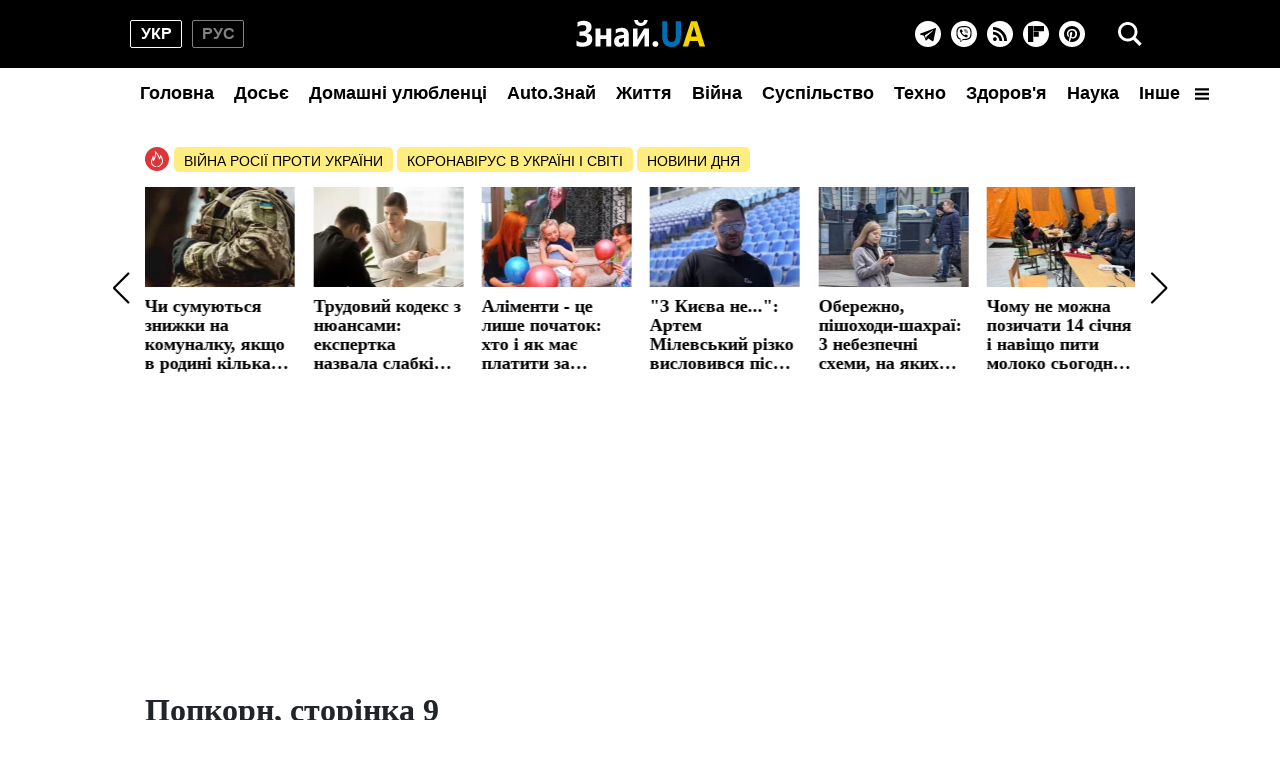

--- FILE ---
content_type: text/html; charset=UTF-8
request_url: https://znaj.ua/popcorn?page=9
body_size: 43983
content:
<!doctype html>
<html lang="uk">
    <head prefix="og: http://ogp.me/ns# fb: http://ogp.me/ns/fb# article: http://ogp.me/ns/article#">
        <meta charset="utf-8">
        <meta http-equiv="X-UA-Compatible" content="IE=edge">
        <meta name="viewport" content="width=device-width, initial-scale=1, shrink-to-fit=no">
        <title>Попкорн - найцікавіші і найсмішніші новини в Україні та світі страница 9 - ЗНАЙ ЮА</title>
        <link rel="dns-prefetch" href="https://aixcdn.com">
<link rel="dns-prefetch" href="https://cdn.ampproject.org">
<link rel="dns-prefetch" href="https://adservice.google.com">
<link rel="dns-prefetch" href="https://adservice.google.com.ua">
<link rel="dns-prefetch" href="https://www.google-analytics.com">
<link rel="dns-prefetch" href="https://pagead2.googlesyndication.com">
<link rel="dns-prefetch" href="https://googleads.g.doubleclick.net">

        <style>@charset "UTF-8";.swiper-button-next,.swiper-button-prev{--swiper-navigation-size:32px}.swiper-button-black{--swiper-navigation-color:#000}*,:after,:before{box-sizing:border-box}html{-webkit-text-size-adjust:100%;-webkit-tap-highlight-color:rgba(0,0,0,0);font-family:sans-serif;line-height:1.15}article,aside,figcaption,figure,footer,header,main,nav,section{display:block}body{background-color:#fff;color:#212529;font-family:-apple-system,BlinkMacSystemFont,Segoe UI,Roboto,Helvetica Neue,Arial,Noto Sans,Liberation Sans,sans-serif,Apple Color Emoji,Segoe UI Emoji,Segoe UI Symbol,Noto Color Emoji;font-size:1rem;font-weight:400;line-height:1.6;margin:0;text-align:left}[tabindex="-1"]:focus:not(:focus-visible){outline:0!important}hr{box-sizing:content-box;height:0;overflow:visible}h1,h2,h3,h4,h5,h6{margin-bottom:.5rem;margin-top:0}p{margin-bottom:1rem;margin-top:0}abbr[title]{border-bottom:0;cursor:help;text-decoration:underline;-webkit-text-decoration:underline dotted;text-decoration:underline dotted;-webkit-text-decoration-skip-ink:none;text-decoration-skip-ink:none}address{font-style:normal;line-height:inherit}address,dl,ol,ul{margin-bottom:1rem}dl,ol,ul{margin-top:0}ol ol,ol ul,ul ol,ul ul{margin-bottom:0}dt{font-weight:700}dd{margin-bottom:.5rem;margin-left:0}blockquote{margin:0 0 1rem}b,strong{font-weight:bolder}small{font-size:80%}sub,sup{font-size:75%;line-height:0;position:relative;vertical-align:baseline}sub{bottom:-.25em}sup{top:-.5em}a{background-color:transparent;color:#007bff;text-decoration:none}a:hover{color:#0056b3;text-decoration:underline}a:not([href]):not([class]),a:not([href]):not([class]):hover{color:inherit;text-decoration:none}code,pre{font-family:SFMono-Regular,Menlo,Monaco,Consolas,Liberation Mono,Courier New,monospace;font-size:1em}pre{-ms-overflow-style:scrollbar;margin-bottom:1rem;margin-top:0;overflow:auto}figure{margin:0 0 1rem}img{border-style:none}img,svg{vertical-align:middle}svg{overflow:hidden}table{border-collapse:collapse}caption{caption-side:bottom;color:#6c757d;padding-bottom:.75rem;padding-top:.75rem;text-align:left}th{text-align:inherit;text-align:-webkit-match-parent}label{display:inline-block;margin-bottom:.5rem}button{border-radius:0}button:focus:not(:focus-visible){outline:0}button,input,select,textarea{font-family:inherit;font-size:inherit;line-height:inherit;margin:0}button,input{overflow:visible}button,select{text-transform:none}[role=button]{cursor:pointer}select{word-wrap:normal}[type=button],[type=reset],[type=submit],button{-webkit-appearance:button}[type=button]:not(:disabled),[type=reset]:not(:disabled),[type=submit]:not(:disabled),button:not(:disabled){cursor:pointer}[type=button]::-moz-focus-inner,[type=reset]::-moz-focus-inner,[type=submit]::-moz-focus-inner,button::-moz-focus-inner{border-style:none;padding:0}input[type=checkbox],input[type=radio]{box-sizing:border-box;padding:0}textarea{overflow:auto;resize:vertical}fieldset{border:0;margin:0;min-width:0;padding:0}legend{color:inherit;display:block;font-size:1.5rem;line-height:inherit;margin-bottom:.5rem;max-width:100%;padding:0;white-space:normal;width:100%}progress{vertical-align:baseline}[type=number]::-webkit-inner-spin-button,[type=number]::-webkit-outer-spin-button{height:auto}[type=search]{-webkit-appearance:none;outline-offset:-2px}[type=search]::-webkit-search-decoration{-webkit-appearance:none}template{display:none}[hidden]{display:none!important}.container{margin-left:auto;margin-right:auto;padding-left:15px;padding-right:15px;width:100%}@media (min-width:992px){.container{max-width:1020px}}.row{display:flex;flex-wrap:wrap;margin-left:-15px;margin-right:-15px}.col-12,.col-4,.col-6,.col-lg-12,.col-lg-3,.col-lg-4,.col-lg-6,.col-lg-8,.col-lg-9,.col-md,.col-md-12,.col-md-3,.col-md-4,.col-md-6,.col-md-8,.col-sm-12{padding-left:15px;padding-right:15px;position:relative;width:100%}.col-4{flex:0 0 33.33333333%;max-width:33.33333333%}.col-6{flex:0 0 50%;max-width:50%}.col-12{flex:0 0 100%;max-width:100%}@media (min-width:576px){.col-sm-12{flex:0 0 100%;max-width:100%}}@media (min-width:768px){.col-md{flex-basis:0;flex-grow:1;max-width:100%}.col-md-3{flex:0 0 25%;max-width:25%}.col-md-4{flex:0 0 33.33333333%;max-width:33.33333333%}.col-md-6{flex:0 0 50%;max-width:50%}.col-md-8{flex:0 0 66.66666667%;max-width:66.66666667%}.col-md-12{flex:0 0 100%;max-width:100%}}@media (min-width:992px){.col-lg-3{flex:0 0 25%;max-width:25%}.col-lg-4{flex:0 0 33.33333333%;max-width:33.33333333%}.col-lg-6{flex:0 0 50%;max-width:50%}.col-lg-8{flex:0 0 66.66666667%;max-width:66.66666667%}.col-lg-9{flex:0 0 75%;max-width:75%}.col-lg-12{flex:0 0 100%;max-width:100%}}.form-control{background-clip:padding-box;background-color:#fff;border:1px solid #ced4da;border-radius:.25rem;color:#495057;display:block;font-size:1rem;font-weight:400;height:calc(1.6em + .75rem + 2px);line-height:1.6;padding:.375rem .75rem;transition:border-color .15s ease-in-out,box-shadow .15s ease-in-out;width:100%}@media (prefers-reduced-motion:reduce){.form-control{transition:none}}.form-control::-ms-expand{background-color:transparent;border:0}.form-control:focus{background-color:#fff;border-color:#80bdff;box-shadow:0 0 0 .2rem rgba(0,123,255,.25);color:#495057;outline:0}.form-control::-moz-placeholder{color:#6c757d;opacity:1}.form-control::placeholder{color:#6c757d;opacity:1}.form-control:disabled{background-color:#e9ecef;opacity:1}input[type=date].form-control,input[type=month].form-control,input[type=time].form-control{-webkit-appearance:none;-moz-appearance:none;appearance:none}select.form-control:-moz-focusring{color:transparent;text-shadow:0 0 0 #495057}select.form-control:focus::-ms-value{background-color:#fff;color:#495057}select.form-control[multiple],select.form-control[size],textarea.form-control{height:auto}.form-group{margin-bottom:1rem}.form-inline{align-items:center;display:flex;flex-flow:row wrap}@media (min-width:576px){.form-inline label{justify-content:center}.form-inline .form-group,.form-inline label{align-items:center;display:flex;margin-bottom:0}.form-inline .form-group{flex:0 0 auto;flex-flow:row wrap}.form-inline .form-control{display:inline-block;vertical-align:middle;width:auto}.form-inline .input-group{width:auto}}.pagination{border-radius:.25rem;display:flex;list-style:none;padding-left:0}.page-link{background-color:#fff;border:1px solid #dee2e6;color:#007bff;display:block;line-height:1.25;margin-left:-1px;padding:.5rem .75rem;position:relative}.page-link:hover{background-color:#e9ecef;border-color:#dee2e6;color:#0056b3;text-decoration:none;z-index:2}.page-link:focus{box-shadow:0 0 0 .2rem rgba(0,123,255,.25);outline:0;z-index:3}.page-item:first-child .page-link{border-bottom-left-radius:.25rem;border-top-left-radius:.25rem;margin-left:0}.page-item:last-child .page-link{border-bottom-right-radius:.25rem;border-top-right-radius:.25rem}.page-item.active .page-link{background-color:#007bff;border-color:#007bff;color:#fff;z-index:3}.page-item.disabled .page-link{background-color:#fff;border-color:#dee2e6;color:#6c757d;cursor:auto;pointer-events:none}.border{border:1px solid #dee2e6!important}.clearfix:after{clear:both;content:"";display:block}.d-none{display:none!important}.flex-wrap{flex-wrap:wrap!important}.overflow-hidden{overflow:hidden!important}.sr-only{clip:rect(0,0,0,0);border:0;height:1px;margin:-1px;overflow:hidden;padding:0;position:absolute;white-space:nowrap;width:1px}.text-right{text-align:right!important}.text-center{text-align:center!important}.text-capitalize{text-transform:capitalize!important}.text-muted{color:#6c757d!important}.visible{visibility:visible!important}.responsive-image{position:relative}.responsive-image .responsive-figure,.responsive-image img{display:block;height:100%;left:0;position:absolute;top:0;width:100%}.responsive-image .responsive-figure iframe{height:100%;width:100%}body{font-family:Arial,Helvetica,sans-serif;overflow-y:scroll;padding-top:132px}@media (min-width:992px){body{padding-top:132px}}@media (max-width:991px){body{padding-top:60px}main{max-width:100vw;overflow:hidden}}@media (min-width:992px){main .container{padding-top:15px;width:1020px}}a{font-weight:400}a:hover{text-decoration:none}@media (min-width:992px){.h2,.h3{font-family:Georgia,Times,Times New Roman,serif;font-weight:700}}.ai-placement.no-indent{margin-bottom:0}.h3{display:block;font-size:26px;line-height:1;margin-bottom:16px}@media (min-width:992px){.m-time{display:none}}@media (max-width:991px){.d-time,.right-column{display:none}.m-time:before{background-image:url(/icons/svg/time.svg);background-size:contain;content:"";height:14px;left:-18px;margin-right:4px;position:absolute;top:0;width:14px}}@media (min-width:992px){nav{background-color:#000;height:118px;left:0;position:fixed;right:0;top:0;z-index:1001}nav:before{background-color:#fff;bottom:0;content:"";height:50px;left:0;position:absolute;right:0}nav .nav--hamburger{display:none}nav .container{display:flex;flex-direction:row;flex-wrap:wrap;justify-content:center;padding:0;position:relative}nav .nav--lang-switcher{align-items:center;display:flex;justify-content:flex-start;left:0;position:absolute;top:20px}nav .nav--lang-switcher .nav--lang-item{align-items:center;border:1px solid #828282;border-radius:2px;color:#828282;display:flex;font-weight:700;height:28px;justify-content:center;line-height:1;text-transform:uppercase;width:52px}nav .nav--lang-switcher .nav--lang-item:first-child{margin-right:10px}nav .nav--lang-switcher .nav--lang-item:hover{opacity:.7}nav .nav--lang-switcher .nav--lang-item.active{border-color:#fff;color:#fff}nav .nav--lang-switcher .nav--lang-item.active:hover{cursor:auto;opacity:1}nav .nav--logotype{align-items:center;display:flex;flex:0 1 167px;height:68px;position:relative}nav .nav--logotype svg{z-index:2}nav .nav--social-links{align-items:center;display:flex;flex-direction:row;height:26px;position:absolute;right:60px;top:21px}nav .nav--social-links a{align-items:center;background-color:#fff;border-radius:100%;display:flex;flex:0 0 26px;height:26px;justify-content:center;margin:0 5px;width:26px}nav .nav--social-links a svg{display:block;height:16px;width:16px}nav .nav--social-links a.rss svg{height:14px;width:14px}nav .nav--social-links a:hover svg{fill:#fff}nav .nav--social-links a:hover.fb{background-color:#3b5998}nav .nav--social-links a:hover.telegram{background-color:#08c}nav .nav--social-links a:hover.viber{background-color:#7c519b}nav .nav--social-links a:hover.rss{background-color:#f26522}nav .nav--social-links a:hover.instagram{background:radial-gradient(37.59px at 1.83% 90.83%,#fed576 0,#f47133 26.34%,#bc3081 60.91%,#4c63d2 100%)}nav .nav--social-links a:hover.flipboard{background:#e12828}nav .nav--social-links a:hover.pinterest{background:#c8232c}nav .nav--menu{align-items:center;background-color:#fff;display:flex;flex-direction:row;height:50px;justify-content:space-between;list-style:none;margin:0;padding:0;width:1020px;z-index:2}nav .nav--menu--lang-switcher,nav .nav--menu--social-links{display:none}nav .nav--menu .nav-item{height:50px;width:100%}nav .nav--menu .nav-item.active .nav-link{color:#fff}nav .nav--menu .nav-item .nav-link{color:#000;display:block;font-size:18px;font-weight:700;line-height:50px;padding-left:10px;padding-right:10px;text-align:center;white-space:nowrap}nav .nav--menu .dropdown{position:relative}nav .nav--menu .dropdown-toggle svg{height:14px;margin-left:10px;width:14px}nav .nav--menu .dropdown-menu{background-color:#fff;border:1px solid #828282;border-radius:5px;display:none;flex-direction:row;flex-wrap:wrap;left:-250px;padding:2px 0;position:absolute;top:48px;width:500px}nav .nav--menu .dropdown-menu a{align-items:center;color:#000;display:flex;font-weight:700;height:30px;padding:0 10px;white-space:nowrap;width:50%}nav .nav--menu .dropdown-menu a:hover{color:#5c5c5c}nav .nav--menu .dropdown:hover{cursor:pointer}nav .nav--menu .dropdown:hover .dropdown-menu{display:flex}nav .nav--search{align-items:center;background:none;border:none;display:flex;height:40px;justify-content:center;outline:0;padding:0;position:absolute;right:0;top:14px;width:40px}nav .nav--search .i-close{display:none}nav .nav--search-popup{align-items:center;display:none;height:calc(100vh - 50px);justify-content:center;position:relative;top:-50px;z-index:1002}nav .nav--search-popup:before{background-color:rgba(0,0,0,.95);bottom:0;content:"";height:100%;left:0;position:fixed;right:0;top:68px;width:100%}nav .nav--search-popup .form-search{display:flex;justify-content:center;margin:0 auto;max-width:700px;padding:10px 0 20px;position:relative}nav .nav--search-popup .form-search input{background:#000;border:1px solid #828282;color:#fff;height:60px;outline:0;padding-right:45px;width:700px}nav .nav--search-popup .form-search input::-webkit-search-cancel-button{display:none}nav .nav--search-popup .form-search .btn-search-submit{background:none;border:none;position:absolute;right:5px;top:26px}}.nav-box{overflow:hidden}.nav-box .nav--menu{display:flex}.nav-box .nav--hamburger .i-menu{display:none}.nav-box .nav--hamburger .i-close{display:block}.search-box{overflow:hidden}.search-box .nav--search-popup{display:flex}.search-box .nav--search .i-search{display:none}.search-box .nav--search .i-close{display:block}@media (max-width:991px){nav{background-color:#000;left:0;position:fixed;right:0;top:0;width:100vw;z-index:1001}nav .container{align-items:center;display:flex;height:45px;justify-content:center;padding:0}nav .nav--logotype{display:block;height:34px;position:relative;width:166px}nav .nav--logotype svg{position:relative;z-index:2}nav .nav--lang-switcher,nav .nav--menu,nav .nav--search-popup,nav .nav--social-links{display:none}nav .nav--search-popup{align-items:center;background-color:rgba(0,0,0,.95);bottom:0;justify-content:center;left:0;position:fixed;right:0;top:45px}nav .nav--search-popup .form-search{display:flex;flex-direction:row;padding:0 20px;width:100%}nav .nav--search-popup .form-search input{border:none;border-radius:0;height:45px}nav .nav--search-popup .form-search .btn-search-submit{align-items:center;background:none;border:none;display:flex;height:45px;justify-content:center;margin-left:15px;padding:0;width:45px}nav .nav--menu{align-content:flex-start;background-color:#1a1919;bottom:0;flex-direction:row;flex-wrap:wrap;height:calc(100vh - 45px);left:0;list-style:none;overflow-y:scroll;padding:20px 20px 150px;position:fixed;right:0;top:45px}nav .nav--menu--lang-switcher{align-items:center;display:flex;justify-content:flex-start;margin-bottom:20px;width:100%}nav .nav--menu--lang-switcher .nav--lang-item{align-items:center;border:1px solid #828282;border-radius:2px;color:#828282;display:flex;font-weight:700;height:28px;justify-content:center;line-height:1;text-transform:uppercase;width:52px}nav .nav--menu--lang-switcher .nav--lang-item:first-child{margin-right:10px}nav .nav--menu--lang-switcher .nav--lang-item:hover{opacity:.7}nav .nav--menu--lang-switcher .nav--lang-item.active{border-color:#fff;color:#fff}nav .nav--menu--lang-switcher .nav--lang-item.active:hover{cursor:auto;opacity:1}nav .nav--menu .nav-item{align-items:center;display:flex;flex:0 0 50%}nav .nav--menu .nav-item.active{background:none}nav .nav--menu .nav-item .nav-link{color:#888;display:block;font-size:20px;text-decoration:none}nav .nav--menu .nav-item.dropdown{flex:0 0 100%}nav .nav--menu .nav-item.dropdown .dropdown-toggle{display:none}nav .nav--menu .nav-item.dropdown .dropdown-menu{align-items:center;display:flex;flex-direction:row;flex-wrap:wrap}nav .nav--menu .nav-item.dropdown .dropdown-menu a{color:#888;flex:0 0 50%;font-size:20px;text-decoration:none}nav .nav--menu .nav-item.dropdown .dropdown-menu a.active{background:none}nav .nav--menu--social-links{display:flex;flex-direction:row;flex-wrap:wrap;margin-top:20px}nav .nav--menu--social-links a{align-items:center;border:2px solid #fff;border-radius:100%;color:#fff;display:flex;height:44px;justify-content:center;margin-bottom:10px;margin-right:10px;text-decoration:none;width:44px}nav .nav--menu--social-links a svg{fill:#fff}nav .nav--hamburger,nav .nav--search{align-items:center;background:none;border:none;display:flex;height:45px;justify-content:center;padding:0;position:absolute;top:0;width:45px}nav .nav--hamburger .i-close,nav .nav--search .i-close{display:none}nav .nav--search{left:0}nav .nav--hamburger{right:0}}.footer{background-color:#000;position:relative;z-index:1000}@media (min-width:992px){.footer{padding:50px 0}.footer .container{display:flex;flex-direction:row}.footer .container .footer-left{flex:0 0 50%}.footer .container .footer-left .footer-privacy{color:#828282;font-size:14px;line-height:14px;text-align:justify}.footer .container .footer-left .footer-logotype{width:167px}.footer .container .footer-left .footer-logotype svg{display:block;height:34px;width:167px}.footer .container .footer-left .footer-logotype p{color:#fff;font-size:12px}.footer .container .footer-right{align-items:center;display:flex;flex:0 0 50%;flex-direction:column;justify-content:center}.footer .container .footer-right .footer-social-links{display:flex;flex-direction:row;flex-wrap:wrap;margin-bottom:20px;width:200px}.footer .container .footer-right .footer-social-links a{align-items:center;background-color:hsla(0,0%,100%,.7);border-radius:100%;color:#000;display:flex;font-size:20px;height:40px;justify-content:center;margin:5px;width:40px}}@media (max-width:991px){.footer{padding:30px 0}.footer .container,.footer .container .footer-left{display:flex;flex-direction:column-reverse}.footer .container .footer-left{align-items:center;justify-content:center}.footer .container .footer-left .footer-privacy{color:#828282;font-size:14px;line-height:14px;text-align:justify}.footer .container .footer-left .footer-logotype{height:53px;margin-bottom:15px;width:167px}.footer .container .footer-left .footer-logotype a,.footer .container .footer-left .footer-logotype svg{display:block;height:34px;width:167px}.footer .container .footer-left .footer-logotype p{color:#fff;font-size:12px;margin:0;text-align:center}.footer .container .footer-right{align-items:center;display:flex;flex-direction:column;justify-content:center;margin-bottom:40px}.footer .container .footer-right .footer-social-links{display:flex;flex-direction:row;flex-wrap:wrap;margin-bottom:40px}.footer .container .footer-right .footer-social-links a{align-items:center;background-color:hsla(0,0%,100%,.7);border-radius:100%;color:#000;display:flex;font-size:20px;height:40px;justify-content:center;margin:5px 4px;width:40px}}.footer-internal-links{display:flex}@media (min-width:992px){.footer-internal-links{flex-direction:row;margin-bottom:20px}}@media (max-width:991px){.footer-internal-links{flex-direction:column;width:100%}}.footer-internal-links a{color:#828282;font-size:14px}@media (min-width:992px){.footer-internal-links a{margin-right:20px}}@media (max-width:991px){.footer-internal-links a{display:block;margin-bottom:10px}}.b-trends{display:flex;flex-direction:row;height:25px;margin-bottom:15px;width:100%}.b-trends--icon{height:25px;width:25px}.b-trends--icon svg{display:block}.b-trends--items{align-items:center;display:flex;overflow:hidden;text-overflow:ellipsis;white-space:nowrap}@media (max-width:991px){.b-trends--items{overflow-x:scroll}}.b-trends a{background-color:#ffee7f;border-radius:5px;color:#000;display:block;font-size:14px;height:25px;margin-left:4px;padding:3px 10px;text-transform:uppercase}.b-trends a:hover{background-color:#ffde00;cursor:pointer;text-shadow:0 0 .3px #333,0 0 .3px #333}.b-card{display:block;margin-bottom:16px}@media (min-width:992px){.b-card .b-card--image{position:relative}.b-card .responsive-image{height:0}}.b-card h4{color:#000}.b-card time{position:relative;z-index:3}.b-card:hover h4{color:#424040}.b-card--md .b-card--image{height:0;padding-bottom:71.43%;position:relative}@media (min-width:992px){.b-card--md .b-card--image:before{background:linear-gradient(180deg,hsla(0,0%,100%,0),rgba(0,0,0,.6));bottom:0;content:"";height:40px;left:0;position:absolute;right:0;width:100%;z-index:2}}.b-card--md .b-card--image img{bottom:0;height:100%;left:0;position:absolute;right:0;top:0;width:100%}.b-card--md h4{color:#000;font-family:Georgia,Times,Times New Roman,serif;font-weight:700}@media (min-width:992px){.b-card--md{width:350px}.b-card--md .b-card--image:after{bottom:0;content:"";height:4px;left:0;position:absolute;right:0;z-index:3}.b-card--md time{bottom:10px;color:#fff;font-size:14px;font-weight:700;left:10px;position:absolute}.b-card--md h4{-webkit-line-clamp:3;-webkit-box-orient:vertical;display:-webkit-box;font-size:21px;line-height:24px;margin:0;overflow:hidden;padding-top:5px;text-overflow:ellipsis}}@media (max-width:991px){.b-card--md{text-align:right}.b-card--md h4{font-size:18px;font-weight:700;line-height:22px;margin-bottom:5px;text-align:left}.b-card--md time{color:#5c5c5c;font-size:14px;line-height:1;text-align:right}}.b-card--sm{display:flex;flex-direction:column}@media (min-width:992px){.b-card--sm{width:235px}.b-card--sm h4{-webkit-line-clamp:3;-webkit-box-orient:vertical;display:-webkit-box;font-size:18px;line-height:21px;margin:0;overflow:hidden;text-overflow:ellipsis}}.b-card--sm .responsive-image{padding-bottom:76.6%}.b-card--sm h4{font-family:Georgia,Times,Times New Roman,serif;font-weight:700}.b-card--sm .b-card--caption{display:flex;flex-direction:row;font-size:14px;height:14px;justify-content:space-between;line-height:1;margin-top:5px}.b-card--sm .b-card--caption time{color:#818181;font-weight:700}.b-card--sm .b-card--caption span{color:#000}@media (min-width:992px){.b-card--xs{display:flex;flex-direction:row;height:100px;width:350px}.b-card--xs .b-card--image{position:relative}.b-card--xs .b-card--image:before{display:none}.b-card--xs .b-card--image:after{bottom:0;content:"";height:4px;left:0;position:absolute;right:0;z-index:3}.b-card--xs .b-card--caption{flex:1}.b-card--xs .b-card--caption h4{-webkit-line-clamp:4;-webkit-box-orient:vertical;display:-webkit-box;font-family:Georgia,Times,Times New Roman,serif;font-size:16px;line-height:19px;margin:0;overflow:hidden;text-overflow:ellipsis}.b-card--xs .b-card--caption time{font-weight:700}}@media (max-width:991px){.b-card--xs{display:flex;flex-direction:row}.b-card--xs .b-card--caption{align-items:flex-end;display:flex;flex:1;flex-direction:column;justify-content:space-between}.b-card--xs .b-card--caption h4{-webkit-line-clamp:4;-webkit-box-orient:vertical;display:block;display:-webkit-box;font-size:16px;font-weight:400;line-height:1.2;margin-bottom:0;overflow:hidden;text-overflow:ellipsis;width:100%}.b-card--xs .b-card--caption time:before{background-image:url(/icons/svg/time.svg);background-size:contain;content:"";height:14px;left:-18px;margin-right:4px;position:absolute;top:0;width:14px}}.b-card--xs .b-card--image{flex:0 0 150px;height:100px;margin-right:10px;width:150px}.b-card--xs .b-card--image img{display:block;height:100px;width:150px}.b-card--xs time{color:#5c5c5c;font-size:14px;line-height:1}.btn--read-more{align-items:center;border:1px solid #000;border-radius:2px;color:#000;display:flex;font-size:18px;font-weight:400;height:40px;justify-content:center;margin:20px auto 40px;width:230px}.btn--read-more:hover{color:#424040}@media (min-width:992px){.main-news{display:none}}@media (max-width:991px){.main-news .b-card{position:relative}.main-news .b-card:before{background:linear-gradient(180deg,rgba(0,0,0,.6),hsla(0,0%,100%,0));bottom:0;content:"";height:100%;left:0;position:absolute;right:0;top:0;width:100%;z-index:2}.main-news .b-card .responsive-image{padding-bottom:71.43%}.main-news .b-card h4{color:#fff;font-size:18px;font-weight:700;left:10px;line-height:22px;position:absolute;top:10px;width:80%;z-index:2}.main-news .b-card:nth-child(odd) h4{left:auto;right:10px;text-align:right}}@media (min-width:992px){.f-col-wrap{display:flex;flex-flow:column wrap;height:464px;justify-content:space-between;margin-bottom:30px}.f-col-wrap.press-release{height:auto}}.top-slider{margin-bottom:16px;position:relative}@media (min-width:992px){.top-slider{height:186px}.top-slider .swiper-slide{display:block}.top-slider .swiper-slide img{display:block;height:100px;width:150px}.top-slider .swiper-slide h4{-webkit-line-clamp:4;-webkit-box-orient:vertical;color:#000;display:-webkit-box;font-family:Georgia,Times,Times New Roman,serif;font-size:18px;font-weight:700;line-height:19px;margin-bottom:0;overflow:hidden;padding-top:10px;text-overflow:ellipsis}.top-slider .swiper-slide:hover h4{color:#424242}.top-slider .swiper-button-next,.top-slider .swiper-button-prev{background-size:35%;height:48px;width:48px}.top-slider .swiper-button-prev{left:-48px}.top-slider .swiper-button-next{right:-48px}}@media (max-width:991px){.top-slider .swiper-slide{height:0;padding-bottom:71.43%;position:relative}.top-slider .swiper-slide:before{background:linear-gradient(180deg,rgba(0,0,0,.6),hsla(0,0%,100%,0));content:"";z-index:2}.top-slider .swiper-slide img,.top-slider .swiper-slide:before{bottom:0;height:100%;left:0;position:absolute;right:0;top:0;width:100%}.top-slider .swiper-slide img{display:block}.top-slider .swiper-slide h4{color:#fff;font-size:18px;font-weight:700;left:10px;line-height:22px;position:absolute;top:10px;width:80%;z-index:2}.top-slider .swiper-button-next,.top-slider .swiper-button-prev{background-color:hsla(0,0%,100%,.5);background-size:40%;height:48px;width:48px}.top-slider .swiper-button-prev{left:0}.top-slider .swiper-button-next{right:0}}@media (min-width:992px){.swiper.main-slider{height:535px;margin-bottom:32px}.swiper.main-slider .swiper-slide{display:block}.swiper.main-slider .swiper-slide:hover h4{color:#424242}.swiper.main-slider .swiper-slide--image{height:400px;position:relative;width:735px}.swiper.main-slider .swiper-slide--image img{display:block;height:400px;width:735px}.swiper.main-slider .swiper-slide--image .label{position:absolute;right:10px;top:10px}.swiper.main-slider .swiper-slide--image time{bottom:12px;color:#eaf0f7;font-size:14px;font-weight:700;line-height:1;position:absolute;right:10px}.swiper.main-slider .swiper-slide--title{background-color:#fafafa;color:#000;height:135px;padding:10px 30px}.swiper.main-slider .swiper-slide--title h4{font-family:Georgia,Times,Times New Roman,serif;font-size:30px;line-height:32px;margin-bottom:15px}.swiper.main-slider .swiper-slide--title h4,.swiper.main-slider .swiper-slide--title h5{-webkit-line-clamp:2;-webkit-box-orient:vertical;display:-webkit-box;overflow:hidden;text-overflow:ellipsis}.swiper.main-slider .swiper-slide--title h5{font-size:18px;font-weight:400;line-height:1;margin-bottom:0}.swiper.main-slider .swiper-pagination{bottom:auto;left:50%;top:370px;transform:translateX(-50%)}.swiper.main-slider .swiper-pagination .swiper-pagination-bullet{background-color:transparent;border:2px solid #fff;border-radius:100%;height:20px;margin:0 4px;opacity:1;width:20px}.swiper.main-slider .swiper-pagination .swiper-pagination-bullet.swiper-pagination-bullet-active{background-color:#fff}.swiper.main-slider .swiper-button-next,.swiper.main-slider .swiper-button-prev{align-items:center;background-color:hsla(0,0%,100%,.24);background-size:40%;display:flex;height:53px;justify-content:center;margin:0;outline:0;top:176px;width:51px}.swiper.main-slider .swiper-button-prev{left:0}.swiper.main-slider .swiper-button-next{right:0}}@media (max-width:991px){.swiper.main-slider{display:none}}@media (min-width:992px){.news-feed{background-color:#f7f7f7;margin-left:-15px;margin-right:-15px;padding:10px}}.news-feed .b-card{margin-bottom:20px}.news-feed .b-card h4{font-weight:400}.news-feed .b-card--bold h4{font-weight:700}@media (min-width:992px){.news-feed .b-card .b-card--image{display:none}.news-feed .b-card .b-card--caption{display:flex;flex-direction:row}.news-feed .b-card .b-card--caption h4{font-size:16px;line-height:22px;padding-left:16px;word-break:break-word}.news-feed .b-card .b-card--caption time{color:#cc3131;font-weight:700}}@media (max-width:991px){.news-feed .b-card{display:flex;flex-direction:row}.news-feed .b-card .b-card--image{flex:0 0 150px;height:100px;margin-right:10px;width:150px}.news-feed .b-card .b-card--image img{display:block;flex:0 0 150px;height:100px;width:150px}.news-feed .b-card .b-card--caption{align-items:flex-end;display:flex;flex:1;flex-direction:column-reverse;justify-content:space-between}.news-feed .b-card .b-card--caption h4{display:block;font-size:16px;line-height:1.2;margin-bottom:4px;width:100%}.news-feed .b-card .b-card--caption time{color:#5c5c5c;font-size:14px;line-height:1}}@media (min-width:992px){.sport-news{background-color:#181818;border-top:11px solid #00a53c;padding:20px 0}.sport-news .c-title{color:#fff;display:block;font-family:Georgia,Times,Times New Roman,serif;font-size:26px;font-weight:700;line-height:1;margin-bottom:20px}.sport-news .b-card:hover .b-card--caption h4,.sport-news .b-card:hover h4{color:#9e9e9e}.sport-news .b-card--lg{height:400px;margin-bottom:30px;position:relative;width:650px}.sport-news .b-card--lg img{display:block;height:400px;width:650px}.sport-news .b-card--lg .b-card--caption{bottom:0;color:#fff;left:0;padding:10px 15px;position:absolute;right:0;z-index:3}.sport-news .b-card--lg .b-card--caption h4{color:#fff;font-family:Georgia,Times,Times New Roman,serif;font-size:24px;line-height:28px}.sport-news .b-card--lg .b-card--caption time{font-size:14px;line-height:1}.sport-news .b-card--md{margin-bottom:30px;position:relative;width:310px}.sport-news .b-card--md .b-card--image{height:220px;width:310px}.sport-news .b-card--md .b-card--image img{display:block;height:220px;width:310px}.sport-news .b-card--md h4{color:#fff;font-size:18px}.sport-news .b-card--md .b-card--caption{left:10px;position:absolute;top:190px;z-index:2}.sport-news .b-card--md .b-card--caption time{position:static}.sport-news .b-card--sm{width:197px}.sport-news .b-card--sm .b-card--image{height:180px;width:197px}.sport-news .b-card--sm .b-card--image img{display:block;height:180px;width:197px}.sport-news .b-card--sm h4{color:#fff;font-size:16px;margin-top:10px}}@media (max-width:991px){.sport-news .b-card{margin-bottom:16px}.sport-news .b-card--image{height:0;padding-bottom:71.43%;position:relative}.sport-news .b-card--image img{bottom:0;height:100%;left:0;position:absolute;right:0;top:0;width:100%}.sport-news .b-card h4{font-family:Georgia,Times,Times New Roman,serif;font-size:18px;font-weight:700;line-height:22px;margin-bottom:5px}.sport-news .b-card .b-card--caption{align-items:flex-end;display:flex;flex-direction:column}.sport-news .b-card time{color:#5c5c5c;font-size:14px;font-weight:400;line-height:1;position:relative}.sport-news .b-card time:before{background-image:url(/icons/svg/time.svg);background-size:contain;content:"";height:14px;left:-18px;margin-right:4px;position:absolute;top:0;width:14px}}@media (min-width:992px){.sport-news .btn--read-more{border-color:#fff;color:#fff}.sport-news .btn--read-more:hover{color:#9e9e9e}.showbiz-news{border-top:11px solid #b868c6;padding:20px 0}.showbiz-news .c-title{display:block;font-family:Georgia,Times,Times New Roman,serif;font-size:26px;font-weight:700;line-height:1;margin-bottom:20px}.showbiz-news .b-card:hover h4{color:#9e9e9e}.showbiz-news .b-card--image-vertical{height:500px;position:relative;width:225px}.showbiz-news .b-card--image-vertical img{display:block;height:500px;width:225px}.showbiz-news .b-card--image-vertical .b-card--caption{bottom:0;display:flex;flex-direction:column;justify-content:flex-end;left:0;position:absolute;right:0;top:0}.showbiz-news .b-card--image-horizontal{height:225px;margin-bottom:25px;position:relative;width:450px}.showbiz-news .b-card--image-horizontal img{display:block;height:225px;width:450px}.showbiz-news .b-card--image-horizontal .b-card--caption{bottom:0;display:flex;flex-direction:column;justify-content:space-between;left:0;position:absolute;right:0;top:0}.showbiz-news .b-card--image-square{height:250px;position:relative;width:210px}.showbiz-news .b-card--image-square img{display:block;height:250px;width:210px}.showbiz-news .b-card--image-square .b-card--caption{bottom:0;display:flex;flex-direction:column;justify-content:space-between;left:0;position:absolute;right:0;top:0}.showbiz-news .b-card .b-card--caption{padding:10px;z-index:2}.showbiz-news .b-card h4{color:#fff;font-family:Georgia,Times,Times New Roman,serif;font-size:20px;line-height:22px;margin-bottom:20px}.showbiz-news .b-card time{color:#fff;font-size:14px;font-weight:700;line-height:1}}@media (max-width:991px){.showbiz-news .row{margin-left:0;margin-right:0}.showbiz-news .row>[class*=col-]{padding-left:0;padding-right:0}.showbiz-news .b-card{margin-bottom:16px}.showbiz-news .b-card--image{height:0;padding-bottom:71.43%;position:relative}.showbiz-news .b-card--image img{bottom:0;height:100%;left:0;position:absolute;right:0;top:0;width:100%}.showbiz-news .b-card h4{font-family:Georgia,Times,Times New Roman,serif;font-size:18px;font-weight:700;line-height:22px;margin-bottom:5px}.showbiz-news .b-card .b-card--caption{align-items:flex-end;display:flex;flex-direction:column}.showbiz-news .b-card time{color:#5c5c5c;font-size:14px;font-weight:400;line-height:1;position:relative}.showbiz-news .b-card time:before{background-image:url(/icons/svg/time.svg);background-size:contain;content:"";height:14px;left:-18px;margin-right:4px;position:absolute;top:0;width:14px}}.category-news .category-title{font-family:Georgia,Times,Times New Roman,serif;font-size:26px;font-weight:700;line-height:28px;margin-bottom:20px}@media (min-width:992px){.category-news .b-card--large .b-card--image{height:0;padding-bottom:60%;position:relative}.category-news .b-card--large .b-card--image img{bottom:0;height:100%;left:0;position:absolute;right:0;top:0;width:100%}.category-news .b-card--large .b-card--caption{align-items:flex-end;display:flex;flex:1;flex-direction:column;padding:5px 10px}.category-news .b-card--large .b-card--caption h4{font-family:Georgia,Times,Times New Roman,serif;font-size:24px;line-height:26px;margin-bottom:15px;width:100%}.category-news .b-card--large .b-card--caption h5{color:#000;font-size:18px;font-weight:400;line-height:22px;margin-bottom:15px;width:100%}.category-news .b-card--small{display:flex;flex-direction:row;width:100%}.category-news .b-card--small .b-card--image{flex:0 0 225px;height:180px;margin-right:20px;width:225px}.category-news .b-card--small .b-card--image img{display:block;height:180px;width:225px}.category-news .b-card--small .b-card--caption{align-items:flex-end;display:flex;flex:1;flex-direction:column;padding-right:10px}.category-news .b-card--small .b-card--caption h4{font-family:Georgia,Times,Times New Roman,serif;font-size:21px;line-height:22px;margin-bottom:15px;width:100%}.category-news .b-card--small .b-card--caption h5{color:#000;font-size:18px;font-weight:400;line-height:22px;margin-bottom:15px;width:100%}}@media (max-width:991px){.category-news .b-card--large .b-card--image{height:0;padding-bottom:71%;position:relative}.category-news .b-card--large .b-card--image img{bottom:0;height:100%;left:0;position:absolute;right:0;top:0;width:100%}.category-news .b-card--large .b-card--caption{align-items:flex-end;display:flex;flex:1;flex-direction:column;padding:5px 10px}.category-news .b-card--large .b-card--caption h4{font-family:Georgia,Times,Times New Roman,serif;font-size:18px;line-height:22px;margin-bottom:15px;width:100%}.category-news .b-card--large .b-card--caption h5{display:none}.category-news .b-card--small{display:flex;flex-direction:row;width:100%}.category-news .b-card--small .b-card--image{flex:0 0 150px;height:100px;margin-right:10px;width:150px}.category-news .b-card--small .b-card--image img{display:block;height:100px;width:150px}.category-news .b-card--small .b-card--caption{align-items:flex-end;display:flex;flex:1;flex-direction:column;padding-right:10px}.category-news .b-card--small .b-card--caption h4{font-size:16px;font-weight:400;line-height:19px;margin-bottom:15px;width:100%}.category-news .b-card--small .b-card--caption h5{display:none}}.category-news time{color:#5c5c5c;font-size:14px;line-height:1;position:relative}.media--news{display:flex}.media--news .b-card--image{height:0;padding-bottom:71.24%;position:relative}.media--news .b-card--image img{bottom:0;height:100%;left:0;position:absolute;right:0;top:0;width:100%}.media--news .b-card time{color:#5c5c5c;font-size:14px;line-height:1;position:relative}.media--news .b-card time:before{background-image:url(/icons/svg/time.svg);background-size:contain;content:"";height:14px;left:-18px;margin-right:4px;position:absolute;top:0;width:14px}@media (min-width:992px){.media--news{flex-direction:row;flex-wrap:wrap;justify-content:space-between}.media--news .b-card{width:32%}.media--news .b-card--caption{align-items:flex-end;display:flex;flex-direction:column}.media--news .b-card--caption h4{font-family:Georgia,Times,Times New Roman,serif;font-size:18px;line-height:21px;margin-top:5px;width:100%}}@media (max-width:991px){.media--news{flex-direction:column}.media--news .b-card--caption{align-items:flex-end;display:flex;flex-direction:column}.media--news .b-card--caption h4{font-family:Georgia,Times,Times New Roman,serif;font-size:18px;line-height:21px;margin-top:5px}}.pagination{margin-bottom:50px;margin-top:50px}@media (min-width:992px){.pagination{justify-content:center}.pagination .page-link{border:1px solid;border-radius:.25rem;color:#000}.pagination .page-link:focus{box-shadow:none}.pagination .page-item{margin:0 10px}.pagination .page-item:nth-child(4),.pagination .page-item:nth-child(5),.pagination .page-item:nth-child(6),.pagination .page-item:nth-child(7),.pagination .page-item:nth-child(8),.pagination .page-item:nth-child(9){display:none}.pagination .page-item.active .page-link{background-color:#dfdfdf;border-color:#000;color:#000}.pagination .page-item .page-link{color:#000;outline:0}}@media (max-width:991px){.pagination{display:flex;justify-content:center;justify-content:flex-start;list-style:none;overflow-x:scroll;padding-left:0}.pagination .page-item{margin:0 10px}.pagination .page-link{background-color:#fff;border:1px solid;border-radius:.25rem;color:#000;display:block;line-height:1.25;margin-left:-1px;padding:.5rem .75rem;position:relative}.pagination .page-link:focus{box-shadow:none}.pagination .page-item:nth-child(6),.pagination .page-item:nth-child(7),.pagination .page-item:nth-child(8),.pagination .page-item:nth-child(9){display:none}.pagination .page-item.active .page-link{background-color:#7d7d7d;color:#fff}.pagination .page-item .page-link{color:#000;outline:0}}@media (min-width:992px){.right-column .sticky-box{position:sticky;top:135px}.right-column .c-title{display:block;font-family:Georgia,Times,Times New Roman,serif;font-size:26px;font-weight:700;line-height:1;padding:0 0 10px}.right-column .news-feed{background:none;margin:0;padding:0}.right-column .b-editor-choice .b-card{display:block;margin-bottom:16px}.right-column .b-editor-choice .b-card--image{height:222px;width:310px}.right-column .b-editor-choice .b-card--image img{display:block;height:222px;width:310px}.right-column .b-editor-choice .b-card--caption{align-items:flex-end;display:flex;flex-direction:column}.right-column .b-editor-choice .b-card--caption h4{font-family:Georgia,Times,Times New Roman,serif;font-size:19px;line-height:22px;margin:5px 0}.right-column .b-editor-choice .b-card--caption time{color:#5c5c5c;font-size:14px;line-height:1;position:relative}.right-column .b-editor-choice .b-card--caption time:before{background-image:url(/icons/svg/time.svg);background-size:contain;content:"";height:14px;left:-18px;margin-right:4px;position:absolute;top:0;width:14px}.right-column .b-popular-news .b-card{display:flex;flex-direction:row}.right-column .b-popular-news .b-card .b-card--image{flex:0 0 150px;height:100px;margin-right:10px;width:150px}.right-column .b-popular-news .b-card .b-card--image img{display:block;height:100px;width:150px}.right-column .b-popular-news .b-card .b-card--caption{align-items:flex-start;flex:1}.right-column .b-popular-news .b-card .b-card--caption h4{-webkit-line-clamp:5;-webkit-box-orient:vertical;display:-webkit-box;font-family:Georgia,Times,Times New Roman,serif;font-size:16px;line-height:19px;margin:0;overflow:hidden;text-overflow:ellipsis}}.b-popular-articles{border-bottom:1px solid #d7d7d7;border-top:1px solid #d7d7d7;margin:15px 0;padding-bottom:20px;position:relative}.b-popular-articles span{color:#202124;display:block;font-family:Georgia,Times,Times New Roman,serif;font-size:14px;font-weight:700;letter-spacing:1.5px;line-height:1.57143;padding:10px 15px;text-transform:uppercase}.b-popular-articles .swiper-wrapper{align-items:center}.b-popular-articles .swiper-slide{align-items:center;display:flex;flex-direction:row}@media (min-width:992px){.b-popular-articles .swiper-slide img{display:block;height:50px;width:80px}}@media (max-width:991px){.b-popular-articles .swiper-slide img{display:none}}.b-popular-articles .swiper-slide h5{line-heint:1.2;-webkit-line-clamp:3;-webkit-box-orient:vertical;color:#202124;display:-webkit-box;font-size:17px;font-weight:700;margin:0;overflow:hidden;padding:0 10px;text-overflow:ellipsis}.b-popular-articles .swiper-button-next,.b-popular-articles .swiper-button-prev{background-color:hsla(0,0%,100%,.9);background-size:15px;border-radius:4px;bottom:20px;box-shadow:0 2px 4px 0 rgba(0,0,0,.12);height:auto;margin:0;outline:0;top:0;width:40px}.b-popular-articles .swiper-button-prev{left:0}.b-popular-articles .swiper-button-next{right:0}.b__title--error-404{font-size:36px;margin:50px 0;text-align:center}.contacts main{padding:50px 0}.contacts h1{font-family:Georgia,Times,Times New Roman,serif;margin-bottom:25px}.contacts .b__contacts--right{display:flex;flex-direction:column;font-size:18px;justify-content:center}.contacts .b__contacts--right p{margin-bottom:0}.contacts .b__contacts--right address a{color:#000;display:block}.contacts .b__contacts--right address a[href^=mailto]{color:#337ab7}.ai-placement{margin-bottom:15px;margin-top:15px}@media (min-width:992px){.ai-placement{overflow:hidden}.ai-placement.ai-top{min-height:180px;overflow:hidden}}.getadv{text-align:center}.b-related-post{display:flex}@media (min-width:992px){.b-related-post{flex-direction:row;flex-wrap:wrap;justify-content:space-between}}@media (max-width:991px){.b-related-post{flex-direction:column}}.b-related-post .b-card--lg{margin-bottom:16px;width:100%}.b-related-post .b-card--lg .b-card--image{height:0;padding-bottom:60.9%;position:relative}.b-related-post .b-card--lg .b-card--image img{bottom:0;height:100%;left:0;position:absolute;right:0;top:0;width:100%}.b-related-post .b-card--lg .b-card--caption{align-items:flex-end;display:flex;flex-direction:column}.b-related-post .b-card--lg .b-card--caption h4{font-family:Georgia,Times,Times New Roman,serif;font-size:21px;line-height:22px;margin:5px 0;width:100%}@media (min-width:992px){.b-related-post .b-card--lg .b-card--caption h5{color:#000;font-size:18px;font-weight:400;line-height:22px;margin-bottom:15px;width:100%}}@media (max-width:991px){.b-related-post .b-card--lg .b-card--caption h5{display:none}}.b-related-post .b-card--lg .b-card--caption time{bottom:0;color:#5c5c5c;font-size:14px;left:0;line-height:1;position:relative}@media (min-width:992px){.b-related-post .b-card--md{flex:1}.b-related-post .b-card--md:last-child{margin-left:10px}}.b-related-post .b-card--md .b-card--image{height:0;padding-bottom:75%;position:relative}.b-related-post .b-card--md .b-card--image img{bottom:0;height:100%;left:0;position:absolute;right:0;top:0;width:100%}.b-related-post .b-card--md .b-card--image .label{left:10px;position:absolute;top:10px}.b-related-post .b-card--md .b-card--caption{align-items:flex-end;display:flex;flex-direction:column}.b-related-post .b-card--md .b-card--caption h4{font-family:Georgia,Times,Times New Roman,serif;font-size:21px;line-height:22px;margin:5px 0;width:100%}.b-related-post .b-card--md .b-card--caption time{bottom:0;color:#5c5c5c;font-size:14px;left:0;line-height:1;position:relative}.search .c-title{display:block;font-family:Georgia,Times,Times New Roman,serif;font-size:26px;font-weight:700;line-height:1;margin-bottom:20px}.search .form-search{display:flex;flex-direction:row}.dossier .c-title,.tag .c-title{display:block;font-family:Georgia,Times,Times New Roman,serif;font-size:26px;font-weight:700;line-height:1;margin-bottom:20px}.privacy-policy{backface-visibility:hidden;background-color:#fafafa;display:none;flex-direction:row;justify-content:center;left:0;position:fixed;right:0;z-index:11}@media (min-width:992px){.privacy-policy{bottom:0;flex-direction:row;padding-bottom:5px;padding-top:5px}}@media (max-width:991px){.privacy-policy{flex-direction:column;padding:10px;text-align:justify;top:45px}}.privacy-policy p{font-size:14px;margin:0}.privacy-policy p a{color:#0b3e6f;text-decoration:underline}.privacy-policy button{background:none;background-color:#008100;border:none;border-radius:3px;color:#fff;font-size:14px}@media (min-width:992px){.privacy-policy button{margin-left:20px}}@media (max-width:991px){.privacy-policy button{display:block;margin:10px auto 0;padding:5px 15px;width:150px}}.editors-team{display:flex}.editors-team h1{display:flex;font-family:Georgia,Times,Times New Roman,serif;justify-content:center;margin-bottom:30px;width:100%}@media (min-width:992px){.editors-team{flex-direction:row;flex-wrap:wrap;justify-content:center}}@media (max-width:991px){.editors-team{flex-direction:column}}.editors-team .b-editor{align-items:center;background-color:#e6e6e6;border-radius:10px;display:flex;flex-direction:column;padding:15px}@media (min-width:992px){.editors-team .b-editor{flex:0 0 23%;margin:9px}}@media (max-width:991px){.editors-team .b-editor{margin-bottom:20px}}.editors-team .b-editor--img{border:1px solid #e4e4e4;border-radius:100%;height:100px;margin-bottom:15px;overflow:hidden;position:relative;width:100px}.editors-team .b-editor--img img{display:block;height:100px;width:100px}.editors-team .b-editor h4{display:block;font-size:18px;line-height:1;margin-bottom:0;text-align:center}.editors-team .b-editor h5{color:#4d4d4d;display:block;font-size:14px;margin-bottom:0;text-align:center}.subscribe-in-article{align-items:center;display:flex;margin-bottom:15px;margin-top:15px;padding:15px}@media (min-width:992px){.subscribe-in-article{background-color:#f7f7f7;flex-direction:row;justify-content:space-around;padding:15px 0}}@media (max-width:991px){.subscribe-in-article{background-color:#fff;flex-direction:column;justify-content:center;margin-left:-15px;margin-right:-15px;padding:15px}}.subscribe-in-article p{line-height:1}@media (min-width:992px){.subscribe-in-article p{flex:0 0 60%;margin:0;text-align:center}}@media (max-width:991px){.subscribe-in-article p{font-size:19px;margin-bottom:15px;text-align:center}}.subscribe-in-article a{align-items:center;background-color:#665cac;color:#fff;display:flex;flex-direction:row;font-size:18px;font-weight:400;justify-content:center;width:200px}@media (min-width:992px){.subscribe-in-article a{height:50px}}@media (max-width:991px){.subscribe-in-article a{height:40px}}.subscribe-in-article a svg{display:block;margin-right:15px}.author-info{background-color:#e8e8e8;border-radius:15px;display:flex;margin-bottom:20px;padding:15px}@media (min-width:992px){.author-info{flex-direction:row}}@media (max-width:991px){.author-info{align-items:center;flex-direction:column}}.author-info .author-image{border-radius:15px;height:150px;overflow:hidden;width:150px}@media (min-width:992px){.author-info .author-image{flex:0 0 150px;margin-right:15px}}@media (max-width:991px){.author-info .author-image{margin-bottom:15px}}.author-info .author-image img{display:block}.author-info .author-name{font-size:23px;line-height:1;margin:0 0 10px}@media (max-width:991px){.author-info .author-name{text-align:center}}.author-info .author-position{font-size:15px;line-height:1}@media (min-width:992px){.author-info .author-position{margin-bottom:10px}}@media (max-width:991px){.author-info .author-position{text-align:center}}.author-info .author-links{display:flex;flex-direction:row}@media (min-width:992px){.author-info .author-links{margin-bottom:10px}}@media (max-width:991px){.author-info .author-links{justify-content:center;margin:20px 0}}.author-info .author-links a{background-color:#fff;background-repeat:no-repeat;background-size:contain;display:block;overflow:hidden}@media (min-width:992px){.author-info .author-links a{border-radius:3px;height:24px;margin-right:10px;width:24px}}@media (max-width:991px){.author-info .author-links a{border-radius:10px;height:36px;margin:0 10px;width:36px}}.author-info .author-links .fb{background-image:url(/img/social-media/fb.png)}.author-info .author-links .tw{background-image:url(/img/social-media/tw.png)}.author-info .author-links .linkedin{background-image:url(/img/social-media/linkedin.png)}.author-info .author-links .instagram{background-image:url(/img/social-media/instagram.png)}.author-info .author-description{font-size:14px;line-height:18px}@media (max-width:991px){.author-info .author-description{text-align:justify}}.c-title-category{display:block;font-family:Georgia,Times,Times New Roman,serif;font-size:26px;font-weight:700;line-height:1;padding:0 0 10px}.b__category-news{background-color:#fafafa;padding:5px}.b_post a{color:#000;display:block}.b_post h4{font-family:Georgia,Times,Times New Roman,serif;font-weight:700}.b_post--image-sm{display:flex}.b_post--image-sm .b_post--media{padding-left:20px}.b_post--image-sm .b_post--media h4{font-size:22px;margin-bottom:15px}.b_post--image-sm .b_post--media .b_post--date{justify-content:flex-end}.news-feed h1{font-family:Georgia,Times,Times New Roman,serif;font-weight:700;margin-bottom:25px}.news-feed .sticky-box{z-index:10}article{position:relative}@media (min-width:992px){article{font-size:21px;font-weight:400;line-height:33px;padding:15px}}@media (max-width:991px){article{background-color:#fafafa;font-family:Georgia,Times,Times New Roman,serif;font-size:16px;line-height:21px;padding:17px 15px}}@media (min-width:992px){article .sticky-box{height:0;margin-left:-60px;position:sticky;top:132px}article .b_share-buttons-sticky{display:flex;flex-direction:column;width:40px}article .b_share-buttons-sticky a{align-items:center;display:flex;height:40px;justify-content:center;width:40px}article .b_share-buttons-sticky a:hover{opacity:.8}article .b_share-buttons-sticky a svg{fill:#fff;height:40px}article .b_share-buttons-sticky a.facebook{background-color:#3b5998}article .b_share-buttons-sticky a.telegram{background-color:#08c}article .b_share-buttons-sticky a.telegram svg{width:25px}article .b_share-buttons-sticky a.viber{background-color:#7c519b}article .b_share-buttons-sticky a.viber svg{width:20px}article .b_share-buttons-sticky a.whatsup{background-color:#57bb63}article .b_share-buttons-sticky a.messenger{background-color:#1eafe5}article .b_share-buttons-sticky a.mail{background-color:#b868c6}article .b_share-buttons-sticky a.twitter{background-color:#47a1eb}article .b_share-buttons-sticky a.btn-more{background-color:#000;cursor:pointer;position:relative}article .b_share-buttons-sticky a.btn-more:before{color:#fff;content:"…";font-size:40px;line-height:19px;padding-bottom:21px}article .b_share-buttons-sticky.opened .btn-more:after,article .b_share-buttons-sticky.opened .btn-more:before{background-color:#fff;content:" ";height:26px;left:18px;position:absolute;top:auto;width:3px}article .b_share-buttons-sticky.opened .btn-more:before{transform:rotate(45deg)}article .b_share-buttons-sticky.opened .btn-more:after{transform:rotate(-45deg)}article .b_share-buttons-sticky.opened .icons-more{display:block}article .b_share-buttons-sticky .icons-more{display:none}article .b_share-buttons-sticky .icons-more svg{width:24px}}@media (max-width:991px){article .b_share-buttons-sticky{display:none}}@media (min-width:992px){article header{background-color:#f7f7f7;padding:15px}}@media (max-width:991px){article header{margin-bottom:10px}}article header .article-header-top{display:flex;flex-direction:row;justify-content:space-between;margin-bottom:15px}article header .article-header-top .b_breadcrumbs{align-items:center;display:flex;flex-direction:row;height:20px;line-height:20px;list-style:none;margin:0}@media (min-width:992px){article header .article-header-top .b_breadcrumbs{font-size:16px;padding:0}}@media (max-width:991px){article header .article-header-top .b_breadcrumbs{font-size:14px;padding:3px 0 0;width:50%}}article header .article-header-top .b_breadcrumbs li{line-height:normal}article header .article-header-top .b_breadcrumbs li:first-child{display:flex;flex-direction:row}article header .article-header-top .b_breadcrumbs li:first-child:after{color:#000;content:">";display:block;padding:0 4px}@media (max-width:991px){article header .article-header-top .b_breadcrumbs li span{-webkit-line-clamp:1;-webkit-box-orient:vertical;display:-webkit-box;overflow:hidden;text-overflow:ellipsis}}article header .article-header-top .b_breadcrumbs a{color:#0b3e6f;font-weight:400}article header .article-header-top .b_breadcrumbs .active a{color:#777}article header .article-header-top .article-lng-switcher{align-items:center;background-color:#fded8e;color:#000;display:flex;height:20px;text-transform:uppercase}article header .article-header-top .article-lng-switcher a{color:#000;display:block;font-weight:400;line-height:20px;padding-top:2px}@media (min-width:992px){article header .article-header-top .article-lng-switcher a{font-size:14px;padding-left:10px;padding-right:10px}article header .article-header-top .article-lng-switcher a:hover{text-shadow:0 0 .2px #333,0 0 .2px #333}}@media (max-width:991px){article header .article-header-top .article-lng-switcher a{font-size:12px;padding-left:5px;padding-right:5px}}@media (min-width:992px){article header h1{font-family:Georgia,Times,Times New Roman,serif;font-size:36px;font-weight:400;line-height:109%;margin-bottom:15px}}@media (max-width:991px){article header h1{font-size:18px;font-weight:700;line-height:22px;margin:0 0 10px}}@media (min-width:992px){article header .article-lead{font-size:20px;font-style:italic;font-weight:400;line-height:140.2%;margin-bottom:15px}}@media (max-width:991px){article header .article-lead{margin-bottom:10px;margin-top:10px}}article .article-components{justify-content:space-between}article .article-components,article .article-components .article-author{display:flex;flex-direction:row;height:36px}article .article-components .article-author .author-img--box{border-radius:100%;height:36px;margin-right:10px;overflow:hidden;width:36px}article .article-components .article-author .author-img--box img{display:block;height:36px;width:36px}article .article-components .article-author .author-name{display:flex;flex-direction:column;font-size:15px;height:36px;justify-content:space-around;line-height:1}article .article-components .right{display:flex;flex-direction:column;justify-content:center}article .article-components .right span.label{align-items:center;display:flex;font-weight:400;height:20px;justify-content:center;line-height:1;padding:0}article .article-components .right time{font-size:14px;line-height:1}@media (min-width:992px){article .article-image{margin:0 0 20px;position:relative}article .article-image.main figcaption{display:none}article .article-image figure{margin:0}article .article-image figure:before{background:linear-gradient(180deg,hsla(0,0%,100%,0),rgba(0,0,0,.6));bottom:0;content:"";height:60px;left:0;position:absolute;right:0;width:100%;z-index:2}article .article-image .article-info{align-items:flex-end;bottom:15px;display:flex;flex-direction:row;left:20px;position:absolute;right:20px;z-index:3}article .article-image .article-info .article--date{color:#fff;font-size:14px;font-weight:700;height:15px;line-height:106.2%;position:relative}article .article-image .article-info .b_share-buttons{display:flex;flex-direction:row;margin-left:auto}article .article-image .article-info .b_share-buttons a{align-items:center;background-color:#fff;border-radius:100%;display:flex;height:30px;justify-content:center;margin:0 5px;width:30px}article .article-image .article-info .b_share-buttons a:hover svg{fill:#fff}article .article-image .article-info .b_share-buttons a svg{fill:#000;display:block}article .article-image .article-info .b_share-buttons a.facebook svg{height:18px;width:18px}article .article-image .article-info .b_share-buttons a.facebook:hover{background-color:#3b5998}article .article-image .article-info .b_share-buttons a.telegram{padding-right:2px}article .article-image .article-info .b_share-buttons a.telegram svg{color:red;height:18px;width:18px}article .article-image .article-info .b_share-buttons a.telegram:hover{background-color:#08c}article .article-image .article-info .b_share-buttons a.viber{padding-right:2px}article .article-image .article-info .b_share-buttons a.viber svg{height:16px;width:16px}article .article-image .article-info .b_share-buttons a.viber:hover{background-color:#7c519b}}@media (max-width:991px){article .article-image .article-info{display:none}}article a{color:#006eb5;font-weight:700}article p{margin-bottom:10px}article iframe,article img{max-width:100%}article figure{margin:20px auto;text-align:center}article figure .responsive-image{margin:0 auto}@media (max-width:991px){article figure .image-title{font-size:14px;line-height:1;padding-top:6px}}article blockquote{border-left:5px solid #eee;font-size:17.5px;margin:0 0 20px;padding:10px 20px;word-break:break-word}article blockquote p{line-height:26px}article blockquote span{display:block;font-size:14px;text-align:right}article .article-gallery{margin:20px auto}article .article-gallery .swiper-button-next,article .article-gallery .swiper-button-prev{align-items:center;background-color:hsla(0,0%,100%,.24);display:flex;height:53px;justify-content:center;outline:0;width:51px}article .article-gallery .swiper-button-next span,article .article-gallery .swiper-button-prev span{color:#000;display:block;font-size:30px;font-weight:700}article .article-gallery .title{font-size:14px}article .image-description{background-color:#fafafa;font-size:14px}article .article-embed{margin-bottom:15px}article .article-embed video{bottom:0;height:100%;left:0;max-height:100%;max-width:100%;position:absolute;right:0;top:0;width:100%}article .article-embed.embed-giphy video{height:100%;width:100%}article .article-embed.embed-twitter iframe{margin-left:auto;margin-right:auto}article .article-embed.embed-facebook{text-align:center}@media (max-width:991px){article .article-embed.embed-facebook .fb-post span{width:100%!important}}article .embed-youtube{margin-bottom:20px;margin-top:20px}@media (min-width:992px){article footer .tags-cloud{display:flex;flex-direction:row;flex-wrap:wrap;margin-bottom:15px;margin-top:15px}article footer .tags-cloud span{display:block;font-weight:700;padding-right:10px}article footer .tags-cloud a{align-items:center;background:hsla(0,0%,77%,.15);border:1px solid #000;border-radius:6px;color:#000;display:flex;font-size:18px;font-style:italic;font-weight:400;margin:0 5px 10px;padding:0 10px}article footer .tags-cloud a:hover{background-color:hsla(0,0%,77%,.5)}}@media (max-width:991px){article footer .tags-cloud{margin:15px 0}article footer .tags-cloud a{font-weight:400}}@media (min-width:992px){article footer .b_share-buttons{display:none}}@media (max-width:991px){article footer .b_share-buttons{display:flex;flex-direction:row;margin:15px 0}article footer .b_share-buttons a{align-items:center;border-radius:4px;color:#fff;display:flex;font-size:26px;height:40px;justify-content:center;width:40px}article footer .b_share-buttons a svg{fill:#fff}article footer .b_share-buttons a.facebook{background-color:#3b5998;margin-right:20px}article footer .b_share-buttons a.telegram{background-color:#38a5e0;margin-right:20px}article footer .b_share-buttons a.telegram svg{height:28px;width:28px}article footer .b_share-buttons a.viber{background-color:#7b519e}}article .today-link{border-bottom:1px solid #006eb5;color:#212529;font-weight:400;outline:16px solid hsla(56,30%,72%,0)}article .today-link:hover{background:hsla(56,30%,72%,.16);border-width:3px;outline:3px solid hsla(56,30%,72%,.16)}article .b-popular-article{background-color:#000;background-position:50%;background-repeat:no-repeat;background-size:cover;margin:0 auto 15px;padding-bottom:40px;position:relative;text-align:left}@media (min-width:992px){article .b-popular-article{width:620px}}@media (max-width:991px){article .b-popular-article{margin-left:-15px;margin-right:-15px}article .b-popular-article:before{background-color:rgba(0,0,0,.6);bottom:0;content:"";height:100%;left:0;position:absolute;right:0;top:0;width:100%}}article .b-popular-article .h2{color:#fff;display:block;font-size:21px;padding:20px 20px 20px 40px;position:relative}@media (max-width:991px){article .b-popular-article .h2{font-size:22px;font-weight:700}}article .b-popular-article .h2:after{animation:lower 10s linear infinite;background-color:red;border-radius:100%;content:"";height:10px;left:20px;position:absolute;text-shadow:0 0 80px red,0 0 30px #b22222,0 0 6px darkred;top:28px;width:10px}@keyframes lower{0%,12%,18.999%,23%,31.999%,37%,44.999%,46%,49.999%,51%,58.999%,61%,68.999%,71%,85.999%,96%,to{opacity:.99;text-shadow:0 0 80px red,0 0 30px #b22222,0 0 6px darkred}19%,22.99%,32%,36.999%,45%,45.999%,50%,50.99%,59%,60.999%,69%,70.999%,86%,95.999%{opacity:.4;text-shadow:none}}article .b-popular-article--inner{display:flex;flex-direction:column;justify-content:space-around;padding:0 20px;position:relative}article .b-popular-article--inner a{align-items:center;border-bottom:1px solid transparent;color:#fff;display:flex;font-size:18px;font-weight:400;line-height:1.2;margin:0 0 15px}article .b-popular-article--inner a:hover{border-bottom:1px solid #fff}article .b-popular-article--inner a:before{background:#fff;content:"";font-size:10px;height:7px;margin-right:15px;min-width:7px;transform:rotate(45deg);width:7px}article .b-popular-article--more{border-bottom:1px solid #fff;bottom:10px;color:#fff;font-size:18px;font-weight:400;line-height:1;position:absolute;right:20px}article .b-popular-article--more:hover{border-color:#888;color:#888}.article-gallery{background-color:#fafafa;height:650px;position:relative}.article-gallery .figure{align-items:center;display:flex;height:650px;justify-content:center}.article-gallery .capture{background-color:hsla(0,0%,90%,.8);bottom:0;left:0;padding:5px 10px;position:absolute;right:0}span.label-category{background-color:#639;color:#fff;font-size:14px;font-weight:700;height:30px;padding:5px 15px 3px;text-transform:uppercase;z-index:10}span.label-aktualno{background-color:#00a9b4}span.label-grosi,span.label-interview,span.label-politics,span.label-super{background-color:#1467e5}span.label-show-business,span.label-society,span.label-techno{background-color:#9600b4}span.label-popcorn,span.label-star,span.label-time{background-color:#ff1e00}span.label-food,span.label-zdorovya{background-color:#00a53c}a.label{font-size:12px;font-weight:700;line-height:20px;text-transform:uppercase}a.label-aktualno,a.label-life{color:#00a9b4}a.label-grosi,a.label-interview,a.label-politics,a.label-super{color:#1467e5}a.label-show-business,a.label-society,a.label-techno{color:#9600b4}a.label-breaking,a.label-popcorn,a.label-time{color:#ff1e00}a.label-food,a.label-zdorovya{color:#00a53c}.c-main.c-title,.c-main.nav-item.active,.c-super.c-title,.c-super.nav-item.active{background-color:#296eb0}.c-main.nav-item:hover .nav-link,.c-super.nav-item:hover .nav-link{color:#296eb0}.c-dossier.c-title,.c-dossier.dropdown-item.active,.c-dossier.nav-item.active{background-color:#a66224}.c-dossier.dropdown-item:hover,.c-dossier.nav-item:hover .nav-link{color:#a66224}.c-dossier .b-card--image:after{background-color:#a66224}.c-grosi.c-title,.c-grosi.dropdown-item.active,.c-grosi.nav-item.active{background-color:#932b0a}.c-grosi.dropdown-item:hover,.c-grosi.nav-item:hover .nav-link{color:#932b0a}.c-grosi .b-card--image:after{background-color:#932b0a}.c-zk.c-title,.c-zk.dropdown-item.active,.c-zk.nav-item.active{background-color:#b868c6}.c-zk.dropdown-item:hover,.c-zk.nav-item:hover .nav-link{color:#b868c6}.c-zk .b-card--image:after{background-color:#b868c6}.c-life.c-title,.c-life.dropdown-item.active,.c-life.nav-item.active,.c-techno.c-title,.c-techno.dropdown-item.active,.c-techno.nav-item.active{background-color:#5076a3}.c-life.dropdown-item:hover,.c-life.nav-item:hover .nav-link,.c-techno.dropdown-item:hover,.c-techno.nav-item:hover .nav-link{color:#5076a3}.c-life .b-card--image:after,.c-techno .b-card--image:after{background-color:#5076a3}.c-auto.c-title,.c-auto.dropdown-item.active,.c-auto.nav-item.active{background-color:#932b0a}.c-auto.dropdown-item:hover,.c-auto.nav-item:hover .nav-link{color:#932b0a}.c-auto .b-card--image:after{background-color:#932b0a}.c-aktualno.c-title,.c-aktualno.dropdown-item.active,.c-aktualno.nav-item.active,.c-society.c-title,.c-society.dropdown-item.active,.c-society.nav-item.active{background-color:#8924ae}.c-aktualno.dropdown-item:hover,.c-aktualno.nav-item:hover .nav-link,.c-society.dropdown-item:hover,.c-society.nav-item:hover .nav-link{color:#8924ae}.c-aktualno .b-card--image:after,.c-society .b-card--image:after{background-color:#8924ae}.c-food.c-title,.c-food.dropdown-item.active,.c-food.nav-item.active,.c-zdorovya.c-title,.c-zdorovya.dropdown-item.active,.c-zdorovya.nav-item.active{background-color:#49a14a}.c-food.dropdown-item:hover,.c-food.nav-item:hover .nav-link,.c-zdorovya.dropdown-item:hover,.c-zdorovya.nav-item:hover .nav-link{color:#49a14a}.c-food .b-card--image:after,.c-sport.c-title,.c-sport.dropdown-item.active,.c-sport.nav-item.active,.c-zdorovya .b-card--image:after{background-color:#49a14a}.c-sport.dropdown-item:hover,.c-sport.nav-item:hover .nav-link{color:#49a14a}.c-sport .b-card--image:after{background-color:#49a14a}.c-lviv.c-title,.c-lviv.dropdown-item.active,.c-lviv.nav-item.active,.c-time.c-title,.c-time.dropdown-item.active,.c-time.nav-item.active{background-color:#128faa}.c-lviv.dropdown-item:hover,.c-lviv.nav-item:hover .nav-link,.c-time.dropdown-item:hover,.c-time.nav-item:hover .nav-link{color:#128faa}.c-kyiv.c-title,.c-kyiv.dropdown-item.active,.c-kyiv.nav-item.active,.c-lviv .b-card--image:after,.c-time .b-card--image:after{background-color:#128faa}.c-kyiv.dropdown-item:hover,.c-kyiv.nav-item:hover .nav-link{color:#128faa}.c-kharkiv.c-title,.c-kharkiv.dropdown-item.active,.c-kharkiv.nav-item.active,.c-kyiv .b-card--image:after{background-color:#128faa}.c-kharkiv.dropdown-item:hover,.c-kharkiv.nav-item:hover .nav-link{color:#128faa}.c-kharkiv .b-card--image:after{background-color:#128faa}.c-zdorovya.c-title,.c-zdorovya.dropdown-item.active,.c-zdorovya.nav-item.active{background-color:#7db9ff}.c-zdorovya.dropdown-item:hover,.c-zdorovya.nav-item:hover .nav-link{color:#7db9ff}.c-zdorovya .b-card--image:after{background-color:#7db9ff}.c-recepty.c-title,.c-recepty.dropdown-item.active,.c-recepty.nav-item.active{background-color:#ffb054}.c-recepty.dropdown-item:hover,.c-recepty.nav-item:hover .nav-link{color:#ffb054}.c-recepty .b-card--image:after{background-color:#ffb054}.c-popcorn.c-title,.c-popcorn.dropdown-item.active,.c-popcorn.nav-item.active{background-color:#dd3639}.c-popcorn.dropdown-item:hover,.c-popcorn.nav-item:hover .nav-link{color:#dd3639}.c-breaking.c-title,.c-breaking.dropdown-item.active,.c-breaking.nav-item.active,.c-popcorn .b-card--image:after{background-color:#dd3639}.c-breaking.dropdown-item:hover,.c-breaking.nav-item:hover .nav-link{color:#dd3639}.c-breaking .b-card--image:after{background-color:#dd3639}.c-press-release.c-title,.c-press-release.dropdown-item.active,.c-press-release.nav-item.active{background-color:#00b2ff}.c-press-release.dropdown-item:hover,.c-press-release.nav-item:hover .nav-link{color:#00b2ff}.c-press-release .b-card--image:after{background-color:#00b2ff}@media (min-width:992px){.nav-item.active{background-color:#5076a3}}.c-kompromat .b-card--image:after,.c-kompromat.c-title{background-color:#dd3639}@media (min-width:992px){.c-title--blue{color:#337ab7;display:block;font-family:Georgia,Times,Times New Roman,serif;font-size:26px;line-height:1}.c-title--blue,.c-title.category{font-weight:700;margin-bottom:20px}.c-title.category{align-items:center;color:#fff;display:flex;font-size:18px;height:40px;justify-content:center;padding-top:2px;text-transform:uppercase;width:180px}.c-title.category:hover{opacity:.8}.c-title.category.c-recepty{width:240px}.category .c-title{font-family:Georgia,Times,Times New Roman,serif}}@media (max-width:991px){.category .c-title,.home .c-title{background-color:#fafafa;color:#000;display:block;font-size:18px;font-weight:700;line-height:22px;margin:0;padding:15px 10px;text-transform:uppercase}}.dossier h1{font-family:Georgia,Times,Times New Roman,serif}.dossier .b_post--image-xs{display:flex;flex-direction:row;margin-bottom:16px}.dossier .b_post--image-xs .b_post--text{margin-left:10px}.dossier .b_post--image-xs img{display:block;height:100px;width:150px}.dossier article .b__share-buttons a{color:#000;font-size:26px;height:40px;width:40px}.dossier article .b_breadcrumbs{align-items:center;display:flex;flex-direction:row;height:20px;line-height:20px;list-style:none;margin-bottom:10px;padding:0}@media (min-width:992px){.dossier article .b_breadcrumbs{font-size:16px}}@media (max-width:991px){.dossier article .b_breadcrumbs{font-size:14px}}.dossier article .b_breadcrumbs li{line-height:normal}.dossier article .b_breadcrumbs li:first-child{display:flex;flex-direction:row}.dossier article .b_breadcrumbs li:first-child:after{color:#000;content:">";display:block;padding:0 4px}.dossier article .b_breadcrumbs a{color:#0b3e6f;font-weight:400}.dossier article .b_breadcrumbs .active a{color:#777}.toplinks{margin-bottom:25px}.toplinks a{display:block}.anchorH2{position:relative}.anchorH2 div{position:absolute;top:-140px}.alphabet .alphabet-filter{display:flex;flex-wrap:wrap;justify-content:flex-end}.alphabet .alphabet-filter a{background-color:#fafafa;box-shadow:0 0 1px #cacaca;display:block;margin:0 4px 10px;padding:4px 10px}.alphabet .alphabet-filter a:hover{box-shadow:0 0 1px #9b9b9b}.alphabet .alphabet-filter a.selected{box-shadow:0 0 2px #007bff}.alphabet .box-group h3{margin-bottom:15px;position:relative}.alphabet .box-group h3:before{background-color:#000;bottom:0;content:"";display:block;height:1px;left:0;position:absolute;width:100%}.alphabet .box-group.tile h3{font-family:Georgia,Times,Times New Roman,serif}.alphabet .box-group .b_post .b_post--text h4{line-height:1.2;margin-bottom:15px}.alphabet .box-group .b_post .b_post--text span{display:block;line-height:1.2}.election main{padding-left:15px;padding-right:15px}.election h1{font-family:Georgia,Times,Times New Roman,serif;margin-bottom:32px}@media (max-width:991px){.election h1{font-size:24px}}.election h2{display:block;font-family:Georgia,Times,Times New Roman,serif;width:100%}.election .b_post{margin-bottom:32px}.election .b_post:hover a{color:#333}.election .b_post .b_post--text img{display:block;margin:0 auto}.election .b_post .b_post--text h4{font-size:18px}.election .b_post--image-sm{justify-content:space-between}@media (max-width:991px){.election .b_post--image-sm{flex-direction:column}.election .b_post--image-sm a{height:0;padding-bottom:56%;position:relative}.election .b_post--image-sm a img{bottom:0;height:100%;left:0;position:absolute;right:0;top:0;width:100%}}.election .b_post--image-sm .b_post--media{width:100%}.election .b_post--image-sm .b_post--media a{height:auto;padding-bottom:0}.election .b_post--image-sm .b_post--media .b_post--date{justify-content:start}.election p{font-size:16px}.election .b__election-nav{background-color:#f5f5f5;display:flex;justify-content:space-between;margin:32px 0}@media (max-width:991px){.election .b__election-nav{flex-direction:column;width:100%}}.election .b__election-nav a{box-shadow:0 0 .7px #454545;color:#454545;display:block;min-width:165px;padding:4px 10px;text-align:center;text-transform:uppercase;width:100%}.election .b__election-nav a:hover{color:#000}.election .b__election-more{box-shadow:0 0 .7px #454545;color:#454545;display:block;font-size:14px;margin:10px auto 50px;padding:4px 10px;text-align:center;text-transform:uppercase;width:200px}.election .b__election-more:hover{color:#000}.medindex h2{font-family:Georgia,Times,Times New Roman,serif}.medindex .main-med{display:flex;flex-direction:row;flex-wrap:wrap;justify-content:space-evenly}.medindex .main-med a{align-items:center;background-color:#fafafa;border:1px solid #d6d6d6;border-radius:10px;color:#000;display:flex;font-family:Georgia,Times,Times New Roman,serif;justify-content:center;margin-bottom:30px;min-height:200px;padding:25px;text-align:center}@media (min-width:992px){.medindex .main-med a{width:30%}}@media (max-width:991px){.medindex .main-med a{width:100%}}.medindex .main-med a:hover{color:#007bff}.atc h1,.inn-index h1{font-family:Georgia,Times,Times New Roman,serif;margin-bottom:25px}.atc article h2,.inn-index article h2{font-size:24px;margin-bottom:20px}.atc article h3,.inn-index article h3{font-size:18px}.atc article ul,.inn-index article ul{margin-bottom:25px;padding-left:60px}.atc article ul li a,.inn-index article ul li a{display:block}.atc article ul li a:hover,.inn-index article ul li a:hover{text-decoration:underline}.alphabet .b__title{font-size:2.5rem;margin:15px 0 30px}.alphabet .b_post--text h2{color:#000;font-size:18px;margin-bottom:10px;text-transform:none}.alphabet .b_post--text h2:hover{color:#007bff}.alphabet .b_post--text h4{color:#000;font-size:20px;margin-bottom:10px;text-transform:none}.alphabet .b_post--text h4:hover{color:#007bff}.letter-dotted{font-size:28px;margin-bottom:15px;position:relative}.letter-dotted:before{background-image:url("data:image/svg+xml;charset=utf-8,%3Csvg xmlns='http://www.w3.org/2000/svg'%3E%3Cdefs%3E%3Cpattern id='a' patternUnits='userSpaceOnUse' width='4' height='1'%3E%3Cpath stroke='%23000' stroke-width='2' d='M0 0v5'/%3E%3C/pattern%3E%3C/defs%3E%3Crect width='100%25' height='100%25' fill='url(%23a)'/%3E%3C/svg%3E");bottom:0;content:"";display:block;height:1px;left:0;position:absolute;width:100%}.atc--inner{display:flex;flex-direction:row;flex-wrap:wrap;justify-content:space-around;padding-top:30px}.atc--inner .b_post--atc{align-items:center;border:1px solid #a0a0a0;display:flex;margin:0 15px 30px}@media (min-width:992px){.atc--inner .b_post--atc{flex:0 0 465px}}@media (max-width:991px){.atc--inner .b_post--atc{width:100%}}.atc--inner .b_post--atc div{color:#000;padding:25px}.atc--inner .b_post--atc h2{font-size:18px;font-weight:400}.atc--inner .b_post--atc h2 span{font-family:Georgia,Times,Times New Roman,serif;font-size:22px}.atc--inner .b_post--atc:hover{background-color:#fafafa}.atc--inner .b_post--atc:hover h2{color:#007bff}.b__breadcrumbs--med{display:flex;flex-wrap:wrap;list-style:none;padding-left:0}.b__breadcrumbs--med li a{color:#000;padding:0 4px}.b__breadcrumbs--med li a:hover{color:#007bff}.alphabet-filter.alphabet-filter--medical{flex-wrap:wrap}@media (min-width:992px){.alphabet-filter.alphabet-filter--medical{justify-content:flex-start}}@media (max-width:991px){.alphabet-filter.alphabet-filter--medical{justify-content:space-around}}.alphabet-filter.alphabet-filter--medical a{display:block;height:34px;margin:0 10px 10px 0;min-width:34px;text-align:center}.inn h2,.med-category h1{font-family:Georgia,Times,Times New Roman,serif}.med-category--list li a{color:#000;display:block;font-size:24px}.med-category--list li a h2,.med-category--list li a h3{font-size:22px}.med-category--list li a:hover{color:#007bff}.medicament article .article-header{align-items:center;display:flex;flex-direction:row;justify-content:space-between}.medicament article .article-header--text .maker a{line-height:1.5}.medicament article .article-header--image{width:320px}.medicament article .article-body h2{font-size:24px;font-weight:700}.medicament article .article-body .toplinks{width:auto}.medicament article .article-body .toplinks a{line-height:1.5}.medicament article .article-body table{display:block;font-size:14px;font-style:normal;margin:15px 0;overflow-x:scroll;width:100%}.medicament article .article-body table tbody{width:100%}.medicament article .article-body table tbody tr td{padding:2px 10px}.medicament article .article-body table tbody tr td *{font-style:normal}.nts-ad{align-items:center;display:flex;flex-direction:column;justify-content:center;padding-top:15px;position:relative;text-align:center}.nts-ad:before{background-image:url([data-uri]);background-position:0 1px;background-repeat:no-repeat;color:#bdbdbd;content:"Реклама";display:block;font-size:12.2px;left:0;line-height:14px;padding-left:20px;position:absolute;top:0}.nts-ad-h280{min-height:280px}.nts-ad-h100{min-height:100px}.nts-ad-h600{justify-content:flex-start;min-height:600px}@font-face{font-family:swiper-icons;font-style:normal;font-weight:400;src:url("data:application/font-woff;charset=utf-8;base64, [base64]//wADZ2x5ZgAAAywAAADMAAAD2MHtryVoZWFkAAABbAAAADAAAAA2E2+eoWhoZWEAAAGcAAAAHwAAACQC9gDzaG10eAAAAigAAAAZAAAArgJkABFsb2NhAAAC0AAAAFoAAABaFQAUGG1heHAAAAG8AAAAHwAAACAAcABAbmFtZQAAA/gAAAE5AAACXvFdBwlwb3N0AAAFNAAAAGIAAACE5s74hXjaY2BkYGAAYpf5Hu/j+W2+MnAzMYDAzaX6QjD6/4//Bxj5GA8AuRwMYGkAPywL13jaY2BkYGA88P8Agx4j+/8fQDYfA1AEBWgDAIB2BOoAeNpjYGRgYNBh4GdgYgABEMnIABJzYNADCQAACWgAsQB42mNgYfzCOIGBlYGB0YcxjYGBwR1Kf2WQZGhhYGBiYGVmgAFGBiQQkOaawtDAoMBQxXjg/wEGPcYDDA4wNUA2CCgwsAAAO4EL6gAAeNpj2M0gyAACqxgGNWBkZ2D4/wMA+xkDdgAAAHjaY2BgYGaAYBkGRgYQiAHyGMF8FgYHIM3DwMHABGQrMOgyWDLEM1T9/w8UBfEMgLzE////P/5//f/V/xv+r4eaAAeMbAxwIUYmIMHEgKYAYjUcsDAwsLKxc3BycfPw8jEQA/[base64]/uznmfPFBNODM2K7MTQ45YEAZqGP81AmGGcF3iPqOop0r1SPTaTbVkfUe4HXj97wYE+yNwWYxwWu4v1ugWHgo3S1XdZEVqWM7ET0cfnLGxWfkgR42o2PvWrDMBSFj/IHLaF0zKjRgdiVMwScNRAoWUoH78Y2icB/yIY09An6AH2Bdu/UB+yxopYshQiEvnvu0dURgDt8QeC8PDw7Fpji3fEA4z/PEJ6YOB5hKh4dj3EvXhxPqH/SKUY3rJ7srZ4FZnh1PMAtPhwP6fl2PMJMPDgeQ4rY8YT6Gzao0eAEA409DuggmTnFnOcSCiEiLMgxCiTI6Cq5DZUd3Qmp10vO0LaLTd2cjN4fOumlc7lUYbSQcZFkutRG7g6JKZKy0RmdLY680CDnEJ+UMkpFFe1RN7nxdVpXrC4aTtnaurOnYercZg2YVmLN/d/gczfEimrE/fs/bOuq29Zmn8tloORaXgZgGa78yO9/cnXm2BpaGvq25Dv9S4E9+5SIc9PqupJKhYFSSl47+Qcr1mYNAAAAeNptw0cKwkAAAMDZJA8Q7OUJvkLsPfZ6zFVERPy8qHh2YER+3i/BP83vIBLLySsoKimrqKqpa2hp6+jq6RsYGhmbmJqZSy0sraxtbO3sHRydnEMU4uR6yx7JJXveP7WrDycAAAAAAAH//wACeNpjYGRgYOABYhkgZgJCZgZNBkYGLQZtIJsFLMYAAAw3ALgAeNolizEKgDAQBCchRbC2sFER0YD6qVQiBCv/H9ezGI6Z5XBAw8CBK/m5iQQVauVbXLnOrMZv2oLdKFa8Pjuru2hJzGabmOSLzNMzvutpB3N42mNgZGBg4GKQYzBhYMxJLMlj4GBgAYow/P/PAJJhLM6sSoWKfWCAAwDAjgbRAAB42mNgYGBkAIIbCZo5IPrmUn0hGA0AO8EFTQAA") format("woff")}:root{--swiper-theme-color:#007aff}.swiper{display:block;list-style:none;margin-left:auto;margin-right:auto;overflow:hidden;padding:0}.swiper,.swiper-wrapper{position:relative;z-index:1}.swiper-wrapper{box-sizing:content-box;display:flex;height:100%;transform:translateZ(0);transition-property:transform;transition-timing-function:var(--swiper-wrapper-transition-timing-function,initial);width:100%}.swiper-slide{display:block;flex-shrink:0;height:100%;position:relative;transition-property:transform;width:100%}@keyframes swiper-preloader-spin{0%{transform:rotate(0deg)}to{transform:rotate(1turn)}}:root{--swiper-navigation-size:44px}.swiper-button-next,.swiper-button-prev{align-items:center;color:var(--swiper-navigation-color,var(--swiper-theme-color));cursor:pointer;display:flex;height:var(--swiper-navigation-size);justify-content:center;margin-top:calc(0px - var(--swiper-navigation-size)/2);position:absolute;top:var(--swiper-navigation-top-offset,50%);width:calc(var(--swiper-navigation-size)/44*27);z-index:10}.swiper-button-next svg,.swiper-button-prev svg{height:100%;-o-object-fit:contain;object-fit:contain;transform-origin:center;width:100%}.swiper-button-prev{left:var(--swiper-navigation-sides-offset,10px);right:auto}.swiper-button-next:after,.swiper-button-prev:after{font-family:swiper-icons;font-size:var(--swiper-navigation-size);font-variant:normal;letter-spacing:0;line-height:1;text-transform:none!important}.swiper-button-prev:after{content:"prev"}.swiper-button-next{left:auto;right:var(--swiper-navigation-sides-offset,10px)}.swiper-button-next:after{content:"next"}.swiper-pagination{position:absolute;text-align:center;transform:translateZ(0);transition:opacity .3s;z-index:10}.swiper-pagination-bullets-dynamic .swiper-pagination-bullet-active{transform:scale(1)}.swiper-pagination-bullet{background:var(--swiper-pagination-bullet-inactive-color,#000);border-radius:var(--swiper-pagination-bullet-border-radius,50%);display:inline-block;height:var(--swiper-pagination-bullet-height,var(--swiper-pagination-bullet-size,8px));opacity:var(--swiper-pagination-bullet-inactive-opacity,.2);width:var(--swiper-pagination-bullet-width,var(--swiper-pagination-bullet-size,8px))}button.swiper-pagination-bullet{-webkit-appearance:none;-moz-appearance:none;appearance:none;border:none;box-shadow:none;margin:0;padding:0}.swiper-pagination-bullet:only-child{display:none!important}.swiper-pagination-bullet-active{background:var(--swiper-pagination-color,var(--swiper-theme-color));opacity:var(--swiper-pagination-bullet-opacity,1)}
</style>
        <link rel="apple-touch-icon" sizes="57x57" href="https://znaj.ua/icons/apple-icon-57x57.png">
<link rel="apple-touch-icon" sizes="60x60" href="https://znaj.ua/icons/apple-icon-60x60.png">
<link rel="apple-touch-icon" sizes="72x72" href="https://znaj.ua/icons/apple-icon-72x72.png">
<link rel="apple-touch-icon" sizes="76x76" href="https://znaj.ua/icons/apple-icon-76x76.png">
<link rel="apple-touch-icon" sizes="114x114" href="https://znaj.ua/icons/apple-icon-114x114.png">
<link rel="apple-touch-icon" sizes="120x120" href="https://znaj.ua/icons/apple-icon-120x120.png">
<link rel="apple-touch-icon" sizes="144x144" href="https://znaj.ua/icons/apple-icon-144x144.png">
<link rel="apple-touch-icon" sizes="152x152" href="https://znaj.ua/icons/apple-icon-152x152.png">
<link rel="apple-touch-icon" sizes="180x180" href="https://znaj.ua/icons/apple-icon-180x180.png">
<link rel="icon" type="image/png" sizes="192x192"  href="https://znaj.ua/icons/android-icon-192x192.png">
<link rel="icon" type="image/png" sizes="32x32" href="https://znaj.ua/icons/favicon-32x32.png">
<link rel="icon" type="image/png" sizes="96x96" href="https://znaj.ua/icons/favicon-96x96.png">
<link rel="icon" type="image/png" sizes="16x16" href="https://znaj.ua/icons/favicon-16x16.png">
<link rel="manifest" href="/manifest.json">
<meta name="msapplication-TileColor" content="#ffffff">
<meta name="msapplication-TileImage" content="https://znaj.ua/icons/ms-icon-144x144.png">
<meta name="theme-color" content="#000000">        <meta name="description" content="Попкорн: найцікавіші і найсмішніші новини сьогодні в Україні і всьому світі">
    
    
            <link rel="canonical" href="https://znaj.ua/popcorn?page=9">
    
            <link rel="amphtml" href="https://amp.znaj.ua/popcorn?page=9">
    
    
    
                                <meta property="og:url" content="https://znaj.ua/popcorn?page=9">
                                        <meta property="og:site_name" content="znaj.ua">
                                        <meta property="og:type" content="website">
                                        <meta property="og:title" content="znaj.ua">
                                        <meta property="og:description" content="Попкорн - найцікавіші і найсмішніші новини в Україні та світі страница 9 - ЗНАЙ ЮА">
                                                                                                                                                                                                
                        <meta name="twitter:url" content="https://znaj.ua/popcorn?page=9">
                                <meta name="twitter:title" content="znaj.ua">
                                <meta name="twitter:desctiption" content="Попкорн - найцікавіші і найсмішніші новини в Україні та світі страница 9 - ЗНАЙ ЮА">
                                            <meta name="twitter:card" content="summary_large_image">
            
        <link rel="alternate" hreflang="uk" href="https://znaj.ua/popcorn?page=9">
    <link rel="alternate" hreflang="ru" href="https://znaj.ua/ru/popcorn?page=9">


<link rel="alternate" type="application/rss+xml" title="Znaj.ua" href="https://znaj.ua/feed/rss2.xml">
<link rel="search" type="application/opensearchdescription+xml" title="Znaj.ua" href="https://znaj.ua/opensearch.xml">                <script>
    if(window.self!==window.top){
        document.addEventListener('click', function(){
            window.top.location=window.self.location;
        }, { once: true});
    }
</script>


<script>
    var adsinserter = adsinserter || {};
    adsinserter.tags = ["category","category-popcorn"];
</script>

<script>window.baseDomain = 'znaj.ua';</script>



        <meta name="msvalidate.01" content="4CBEB3E02C0CD8C81B0ABF7A3D93078C">
<meta name="google-site-verification" content="-sDokMhGChxwDRnCwWdukW884LY_87o0C153LH8K9aM">    </head>
    <body class="category">

                    
            <noscript><iframe src="https://www.googletagmanager.com/ns.html?id=GTM-KVN9RKH"
                          height="0" width="0" style="display:none;visibility:hidden"></iframe></noscript>
        


        <nav>

    <div class="container">

        <div class="nav--lang-switcher">
            <a class="nav--lang-item active"
               href="https://znaj.ua/popcorn?page=9">укр</a>
            <a class="nav--lang-item "
               href="https://znaj.ua/ru/popcorn?page=9">рус</a>
        </div>

        
        <a href="https://znaj.ua" class="nav--logotype" title="Znaj.ua">

            <svg xmlns="http://www.w3.org/2000/svg" version="1.1" x="0" y="0" viewBox="0 0 167 34" height="34" width="167" style="enable-background:new 0 0 167 34" xml:space="preserve"><style>.st0{fill:#fcfcfc}</style><path class="st0" d="M19.5 28.6v-5c1.8 1.3 3.9 2 6.2 2 2.8 0 4.3-1.1 4.3-3.4s-1.6-3.5-4.7-3.5h-2.9v-4.3h2.8c2.8 0 4.2-1.1 4.2-3.3 0-2-1.2-3-3.6-3-1.7 0-3.5.6-5.4 1.8V5.3c1.9-1 4.1-1.5 6.4-1.5 2.5 0 4.4.6 5.8 1.7 1.4 1.1 2 2.7 2 4.6 0 1.5-.4 2.8-1.2 3.9-.8 1.1-1.9 1.8-3.3 2.2v.1c1.6.2 2.9.9 3.8 1.9s1.4 2.4 1.4 3.9c0 2.4-.8 4.3-2.4 5.6s-3.9 2-6.8 2c-3 .2-5.1-.2-6.6-1.1zM54.2 29.5h-5V22h-5.6v7.5h-5v-18h5v6.7h5.6v-6.7h5v18zM71.8 29.5h-4.7v-2.6H67c-1.1 2-2.7 3-4.8 3-1.6 0-2.8-.5-3.7-1.5s-1.4-2.3-1.4-4c0-3.5 1.9-5.5 5.6-6l4.4-.7c0-2-1-3-2.9-3s-3.8.6-5.5 1.9v-4.2c.7-.4 1.6-.8 2.9-1.1s2.3-.5 3.3-.5c4.6 0 6.9 2.6 6.9 7.7v11zm-4.7-7.3V21l-2.9.4c-1.6.2-2.4 1-2.4 2.4 0 .6.2 1.2.6 1.6s.9.6 1.6.6c.9 0 1.7-.4 2.3-1.1.5-.7.8-1.6.8-2.7zM91.9 29.5h-4.5V17.7c-.4.9-.9 1.8-1.3 2.6l-5.5 9.2h-4.7v-18h4.6v11.4c.3-.8.7-1.5 1.1-2.2l5.5-9.2H92v18zM90.7 2.9c-.2 1.9-.9 3.3-2.2 4.4S85.7 9 83.9 9c-1.9 0-3.5-.6-4.7-1.7-1.3-1.1-1.9-2.6-2-4.4h3.6c.1.9.4 1.6 1 2.2.6.6 1.3.9 2.2.9.8 0 1.5-.3 2.1-.9s.9-1.3 1-2.2h3.6zM98.4 29.9c-.8 0-1.5-.3-2.1-.8-.5-.6-.8-1.3-.8-2.1s.3-1.5.8-2.1 1.3-.8 2.1-.8c.9 0 1.6.3 2.1.8s.8 1.2.8 2.1c0 .9-.3 1.6-.8 2.1s-1.3.8-2.1.8z"/><path d="M123.9 18.6c0 7.6-3.2 11.4-9.5 11.4-6.2 0-9.2-3.7-9.2-11.1V4.3h5.1v14.6c0 4.1 1.4 6.1 4.3 6.1 2.8 0 4.2-2 4.2-5.9V4.3h5.1v14.3z" style="fill:#006eb5"/><path d="M148.1 29.5h-5.6l-1.6-5.6h-8.1l-1.6 5.6h-5.5L134 4.3h6.1l8 25.2zm-8.4-10-2.4-8.5c-.2-.6-.3-1.4-.4-2.3h-.1c-.1.7-.2 1.5-.4 2.2l-2.5 8.5h5.8z" style="fill:#f3d300"/></svg>
        </a>

        <div class="nav--social-links">
            
            <a href="https://t.me/znajua_channel" target="_blank" class="telegram" rel="nofollow noopener" aria-label="Telegram">
                <svg width="24px" height="24px" version="1.1" xmlns="http://www.w3.org/2000/svg" viewBox="0 0 24 24" xmlns:xlink="http://www.w3.org/1999/xlink" xml:space="preserve" xmlns:serif="http://www.serif.com/" style="fill-rule:evenodd;clip-rule:evenodd;stroke-linejoin:round;stroke-miterlimit:1.41421;"><path id="telegram-1" d="M18.384,22.779c0.322,0.228 0.737,0.285 1.107,0.145c0.37,-0.141 0.642,-0.457 0.724,-0.84c0.869,-4.084 2.977,-14.421 3.768,-18.136c0.06,-0.28 -0.04,-0.571 -0.26,-0.758c-0.22,-0.187 -0.525,-0.241 -0.797,-0.14c-4.193,1.552 -17.106,6.397 -22.384,8.35c-0.335,0.124 -0.553,0.446 -0.542,0.799c0.012,0.354 0.25,0.661 0.593,0.764c2.367,0.708 5.474,1.693 5.474,1.693c0,0 1.452,4.385 2.209,6.615c0.095,0.28 0.314,0.5 0.603,0.576c0.288,0.075 0.596,-0.004 0.811,-0.207c1.216,-1.148 3.096,-2.923 3.096,-2.923c0,0 3.572,2.619 5.598,4.062Zm-11.01,-8.677l1.679,5.538l0.373,-3.507c0,0 6.487,-5.851 10.185,-9.186c0.108,-0.098 0.123,-0.262 0.033,-0.377c-0.089,-0.115 -0.253,-0.142 -0.376,-0.064c-4.286,2.737 -11.894,7.596 -11.894,7.596Z"/></svg>
            </a>
            <a href="https://invite.viber.com/?g2=AQBHp854yy0BjknLCovlazGCqvAmipQtzJqWDxlaZXNq4%2FMp3TOY868DzX9xyWLg" target="_blank" class="viber" rel="nofollow noopener" aria-label="Viber">
                <svg width="24" height="24" xmlns="http://www.w3.org/2000/svg" fill-rule="evenodd" viewBox="0 0 24 24" clip-rule="evenodd"><path d="M12.892 13.745s.427.038.656-.247l.448-.563c.216-.28.738-.458 1.249-.174.676.382 1.55.982 2.149 1.541.33.278.407.688.182 1.121l-.002.009c-.232.408-.541.791-.932 1.148l-.009.006c-.44.367-.946.58-1.487.404l-.01-.014c-.972-.275-3.304-1.464-4.79-2.649-2.431-1.918-4.159-5.082-4.637-6.778l-.015-.01c-.176-.543.039-1.049.404-1.488l.007-.008c.357-.391.739-.701 1.148-.932l.009-.002c.432-.225.842-.149 1.121.182.367.379 1.056 1.291 1.54 2.149.284.51.106 1.033-.173 1.248l-.564.448c-.284.23-.247.657-.247.657s.834 3.156 3.953 3.952zm4.907-2.616c-.167 0-.303-.135-.304-.302-.014-1.83-.564-3.288-1.634-4.332-1.072-1.045-2.427-1.581-4.027-1.592-.168-.001-.303-.138-.301-.306.001-.167.136-.301.303-.301h.002c1.762.012 3.258.606 4.447 1.764 1.19 1.162 1.802 2.765 1.817 4.763.001.167-.133.304-.301.306h-.002zm-1.595-.624h-.007c-.168-.004-.301-.143-.297-.31.024-1.038-.273-1.878-.906-2.569-.63-.689-1.495-1.065-2.645-1.149-.167-.013-.293-.158-.281-.325.013-.167.158-.293.325-.281 1.294.095 2.32.548 3.049 1.345.733.8 1.092 1.807 1.065 2.992-.004.165-.139.297-.303.297zm-1.558-.522c-.161 0-.295-.126-.303-.289-.051-1.03-.537-1.534-1.527-1.588-.168-.009-.296-.152-.287-.319.009-.168.151-.296.319-.287 1.308.07 2.034.819 2.101 2.164.009.167-.12.31-.288.318l-.015.001zm6.817 3.469c-.605 4.877-4.172 5.185-4.83 5.396-.28.09-2.882.737-6.152.524 0 0-2.438 2.94-3.199 3.705-.119.119-.258.167-.352.145-.131-.032-.167-.188-.165-.414l.02-4.016v-.001c-4.762-1.323-4.485-6.295-4.431-8.898.054-2.603.543-4.736 1.996-6.17 2.61-2.364 7.987-2.011 7.987-2.011 4.541.02 6.717 1.387 7.222 1.845 1.675 1.434 2.528 4.867 1.904 9.895zm-.652-11.113c-.597-.548-3.007-2.298-8.375-2.322 0 0-6.33-.382-9.416 2.45-1.718 1.718-2.322 4.231-2.386 7.348-.063 3.118-.146 8.958 5.484 10.542l.006.002-.004 2.416s-.035.979.609 1.179c.779.241 1.236-.502 1.981-1.304.408-.44.971-1.086 1.397-1.58 3.851.322 6.812-.417 7.149-.526.777-.253 5.177-.816 5.893-6.657.738-6.022-.358-9.83-2.338-11.548z"/></svg>
            </a>
            <a href="https://znaj.ua/feed/rss2.xml" target="_blank" class="rss" rel="nofollow noopener" aria-label="Rss">
                <svg xmlns="http://www.w3.org/2000/svg" width="24" height="24" viewBox="0 0 24 24"><path d="M6.503 20.752c0 1.794-1.456 3.248-3.251 3.248-1.796 0-3.252-1.454-3.252-3.248 0-1.794 1.456-3.248 3.252-3.248 1.795.001 3.251 1.454 3.251 3.248zm-6.503-12.572v4.811c6.05.062 10.96 4.966 11.022 11.009h4.817c-.062-8.71-7.118-15.758-15.839-15.82zm0-3.368c10.58.046 19.152 8.594 19.183 19.188h4.817c-.03-13.231-10.755-23.954-24-24v4.812z"/></svg>
            </a>
            
                
            
            <a href="https://flipboard.com/@ZnajUA?from=share" target="_blank" class="flipboard" rel="nofollow noopener" aria-label="Flipboard">
                <svg xmlns="http://www.w3.org/2000/svg" width="24" height="24" viewBox="0 0 16 16" fill-rule="evenodd" clip-rule="evenodd" stroke-linejoin="round" stroke-miterlimit="1.414" class="mdl-js"><g><path d="M0 0h5.16v16H0zM5.677 5.677h5.16v5.16h-5.16zM5.677 0H16v5.16H5.677z"/></g></svg>
            </a>
            <a href="https://www.pinterest.com/znajznaj/" target="_blank" class="pinterest" rel="nofollow noopener" aria-label="Pinterest">
                <svg xmlns="http://www.w3.org/2000/svg" width="24" height="24" viewBox="0 0 24 24"><path d="M12 0c-6.627 0-12 5.372-12 12 0 5.084 3.163 9.426 7.627 11.174-.105-.949-.2-2.405.042-3.441.218-.937 1.407-5.965 1.407-5.965s-.359-.719-.359-1.782c0-1.668.967-2.914 2.171-2.914 1.023 0 1.518.769 1.518 1.69 0 1.029-.655 2.568-.994 3.995-.283 1.194.599 2.169 1.777 2.169 2.133 0 3.772-2.249 3.772-5.495 0-2.873-2.064-4.882-5.012-4.882-3.414 0-5.418 2.561-5.418 5.207 0 1.031.397 2.138.893 2.738.098.119.112.224.083.345l-.333 1.36c-.053.22-.174.267-.402.161-1.499-.698-2.436-2.889-2.436-4.649 0-3.785 2.75-7.262 7.929-7.262 4.163 0 7.398 2.967 7.398 6.931 0 4.136-2.607 7.464-6.227 7.464-1.216 0-2.359-.631-2.75-1.378l-.748 2.853c-.271 1.043-1.002 2.35-1.492 3.146 1.124.347 2.317.535 3.554.535 6.627 0 12-5.373 12-12 0-6.628-5.373-12-12-12z" fill-rule="evenodd" clip-rule="evenodd"/></svg>
            </a>
        </div>


        <button class="nav--search" aria-label="search">
            <svg class="i-search" xmlns="http://www.w3.org/2000/svg" width="24" height="24" fill="#fff" viewBox="0 0 24 24"><path d="M23.809 21.646l-6.205-6.205c1.167-1.605 1.857-3.579 1.857-5.711 0-5.365-4.365-9.73-9.731-9.73-5.365 0-9.73 4.365-9.73 9.73 0 5.366 4.365 9.73 9.73 9.73 2.034 0 3.923-.627 5.487-1.698l6.238 6.238 2.354-2.354zm-20.955-11.916c0-3.792 3.085-6.877 6.877-6.877s6.877 3.085 6.877 6.877-3.085 6.877-6.877 6.877c-3.793 0-6.877-3.085-6.877-6.877z"/></svg>
            <svg class="i-close" fill="#fff" xmlns="http://www.w3.org/2000/svg" width="24" height="24" viewBox="0 0 24 24"><path d="M23.954 21.03l-9.184-9.095 9.092-9.174-2.832-2.807-9.09 9.179-9.176-9.088-2.81 2.81 9.186 9.105-9.095 9.184 2.81 2.81 9.112-9.192 9.18 9.1z"/></svg>
        </button>

    

        <ul class="nav--menu">

            <div class="nav--menu--lang-switcher">
                <a class="nav--lang-item active"
                   href="https://znaj.ua/popcorn?page=9">укр</a>
                <a class="nav--lang-item "
                   href="https://znaj.ua/ru/popcorn?page=9">рус</a>
            </div>

            <li class="nav-item c-main ">
                <a class="nav-link" href="https://znaj.ua" title="Головна">
                    Головна
                </a>
            </li>

            
            <li class="nav-item c-dossier ">
                <a class="nav-link" href="https://znaj.ua/dossier" title="Досьє">
                    Досьє
                </a>
            </li>

            
                
                                    <li class="nav-item c-pets ">
                        <a class="nav-link" href="https://pets.znaj.ua/" title="Домашні улюбленці">
                            Домашні улюбленці
                        </a>
                    </li>
                                    <li class="nav-item c-auto ">
                        <a class="nav-link" href="https://auto.znaj.ua/" title="Auto.Знай">
                            Auto.Знай
                        </a>
                    </li>
                                    <li class="nav-item c-life ">
                        <a class="nav-link" href="https://life.znaj.ua/" title="Життя">
                            Життя
                        </a>
                    </li>
                                    <li class="nav-item c-war ">
                        <a class="nav-link" href="https://war.znaj.ua/" title="Війна">
                            Війна
                        </a>
                    </li>
                                    <li class="nav-item c-society ">
                        <a class="nav-link" href="https://znaj.ua/society" title="Суспільство">
                            Суспільство
                        </a>
                    </li>
                                    <li class="nav-item c-techno ">
                        <a class="nav-link" href="https://techno.znaj.ua/" title="Техно">
                            Техно
                        </a>
                    </li>
                                    <li class="nav-item c-zdorovya ">
                        <a class="nav-link" href="https://znaj.ua/zdorovya" title="Здоров&#039;я">
                            Здоров&#039;я
                        </a>
                    </li>
                                    <li class="nav-item c-science ">
                        <a class="nav-link" href="https://znaj.ua/science" title="Наука">
                            Наука
                        </a>
                    </li>
                
                <li class="nav-item dropdown">
                    <a class="nav-link dropdown-toggle" role="button" aria-haspopup="true"
                       aria-expanded="false">Інше
                        <svg xmlns="http://www.w3.org/2000/svg" width="24" height="24" viewBox="0 0 24 24"><path d="M24 6h-24v-4h24v4zm0 4h-24v4h24v-4zm0 8h-24v4h24v-4z"/></svg>
                    </a>
                    <div class="dropdown-menu">

                        
                        <a class="dropdown-item" href="https://www.youtube.com/channel/UCwgXH0dz8d8SiYeMLg9WtIw?sub_confirmation=1" target="_blank" rel="nofollow noopener">
                            Анекдоти
                        </a>

                        <a class="dropdown-item" href="https://znaj.ua/contacts" title="Контакти">Контакти</a>



                        <a class="dropdown-item" href="https://znaj.ua/reklama" title="Реклама">Реклама</a>

                        <a class="dropdown-item" href="https://znaj.ua/privacy-policy" title="Політика конфіденційності">Політика конфіденційності</a>
                    </div>
                </li>

            
            <div class="nav--menu--social-links">
                
                <a href="https://t.me/znajua_channel" target="_blank" class="telegram" rel="nofollow noopener">
                    <svg width="24px" height="24px" version="1.1" xmlns="http://www.w3.org/2000/svg" viewBox="0 0 24 24" xmlns:xlink="http://www.w3.org/1999/xlink" xml:space="preserve" xmlns:serif="http://www.serif.com/" style="fill-rule:evenodd;clip-rule:evenodd;stroke-linejoin:round;stroke-miterlimit:1.41421;"><path id="telegram-1" d="M18.384,22.779c0.322,0.228 0.737,0.285 1.107,0.145c0.37,-0.141 0.642,-0.457 0.724,-0.84c0.869,-4.084 2.977,-14.421 3.768,-18.136c0.06,-0.28 -0.04,-0.571 -0.26,-0.758c-0.22,-0.187 -0.525,-0.241 -0.797,-0.14c-4.193,1.552 -17.106,6.397 -22.384,8.35c-0.335,0.124 -0.553,0.446 -0.542,0.799c0.012,0.354 0.25,0.661 0.593,0.764c2.367,0.708 5.474,1.693 5.474,1.693c0,0 1.452,4.385 2.209,6.615c0.095,0.28 0.314,0.5 0.603,0.576c0.288,0.075 0.596,-0.004 0.811,-0.207c1.216,-1.148 3.096,-2.923 3.096,-2.923c0,0 3.572,2.619 5.598,4.062Zm-11.01,-8.677l1.679,5.538l0.373,-3.507c0,0 6.487,-5.851 10.185,-9.186c0.108,-0.098 0.123,-0.262 0.033,-0.377c-0.089,-0.115 -0.253,-0.142 -0.376,-0.064c-4.286,2.737 -11.894,7.596 -11.894,7.596Z"/></svg>
                </a>
                <a href="https://invite.viber.com/?g2=AQBHp854yy0BjknLCovlazGCqvAmipQtzJqWDxlaZXNq4%2FMp3TOY868DzX9xyWLg" target="_blank" class="viber" rel="nofollow noopener">
                    <svg width="24" height="24" xmlns="http://www.w3.org/2000/svg" fill-rule="evenodd" viewBox="0 0 24 24" clip-rule="evenodd"><path d="M12.892 13.745s.427.038.656-.247l.448-.563c.216-.28.738-.458 1.249-.174.676.382 1.55.982 2.149 1.541.33.278.407.688.182 1.121l-.002.009c-.232.408-.541.791-.932 1.148l-.009.006c-.44.367-.946.58-1.487.404l-.01-.014c-.972-.275-3.304-1.464-4.79-2.649-2.431-1.918-4.159-5.082-4.637-6.778l-.015-.01c-.176-.543.039-1.049.404-1.488l.007-.008c.357-.391.739-.701 1.148-.932l.009-.002c.432-.225.842-.149 1.121.182.367.379 1.056 1.291 1.54 2.149.284.51.106 1.033-.173 1.248l-.564.448c-.284.23-.247.657-.247.657s.834 3.156 3.953 3.952zm4.907-2.616c-.167 0-.303-.135-.304-.302-.014-1.83-.564-3.288-1.634-4.332-1.072-1.045-2.427-1.581-4.027-1.592-.168-.001-.303-.138-.301-.306.001-.167.136-.301.303-.301h.002c1.762.012 3.258.606 4.447 1.764 1.19 1.162 1.802 2.765 1.817 4.763.001.167-.133.304-.301.306h-.002zm-1.595-.624h-.007c-.168-.004-.301-.143-.297-.31.024-1.038-.273-1.878-.906-2.569-.63-.689-1.495-1.065-2.645-1.149-.167-.013-.293-.158-.281-.325.013-.167.158-.293.325-.281 1.294.095 2.32.548 3.049 1.345.733.8 1.092 1.807 1.065 2.992-.004.165-.139.297-.303.297zm-1.558-.522c-.161 0-.295-.126-.303-.289-.051-1.03-.537-1.534-1.527-1.588-.168-.009-.296-.152-.287-.319.009-.168.151-.296.319-.287 1.308.07 2.034.819 2.101 2.164.009.167-.12.31-.288.318l-.015.001zm6.817 3.469c-.605 4.877-4.172 5.185-4.83 5.396-.28.09-2.882.737-6.152.524 0 0-2.438 2.94-3.199 3.705-.119.119-.258.167-.352.145-.131-.032-.167-.188-.165-.414l.02-4.016v-.001c-4.762-1.323-4.485-6.295-4.431-8.898.054-2.603.543-4.736 1.996-6.17 2.61-2.364 7.987-2.011 7.987-2.011 4.541.02 6.717 1.387 7.222 1.845 1.675 1.434 2.528 4.867 1.904 9.895zm-.652-11.113c-.597-.548-3.007-2.298-8.375-2.322 0 0-6.33-.382-9.416 2.45-1.718 1.718-2.322 4.231-2.386 7.348-.063 3.118-.146 8.958 5.484 10.542l.006.002-.004 2.416s-.035.979.609 1.179c.779.241 1.236-.502 1.981-1.304.408-.44.971-1.086 1.397-1.58 3.851.322 6.812-.417 7.149-.526.777-.253 5.177-.816 5.893-6.657.738-6.022-.358-9.83-2.338-11.548z"/></svg>
                </a>
                <a href="https://znaj.ua/feed/rss2.xml" target="_blank" class="rss" rel="nofollow noopener">
                    <svg xmlns="http://www.w3.org/2000/svg" width="24" height="24" viewBox="0 0 24 24"><path d="M6.503 20.752c0 1.794-1.456 3.248-3.251 3.248-1.796 0-3.252-1.454-3.252-3.248 0-1.794 1.456-3.248 3.252-3.248 1.795.001 3.251 1.454 3.251 3.248zm-6.503-12.572v4.811c6.05.062 10.96 4.966 11.022 11.009h4.817c-.062-8.71-7.118-15.758-15.839-15.82zm0-3.368c10.58.046 19.152 8.594 19.183 19.188h4.817c-.03-13.231-10.755-23.954-24-24v4.812z"/></svg>
                </a>
                
                    
                
                <a href="https://flipboard.com/@ZnajUA?from=share" target="_blank" class="flipboard" rel="nofollow noopener">
                    <svg xmlns="http://www.w3.org/2000/svg" width="24" height="24" viewBox="0 0 16 16" fill-rule="evenodd" clip-rule="evenodd" stroke-linejoin="round" stroke-miterlimit="1.414" class="mdl-js"><g><path d="M0 0h5.16v16H0zM5.677 5.677h5.16v5.16h-5.16zM5.677 0H16v5.16H5.677z"/></g></svg>
                </a>
                <a href="https://www.pinterest.com/znajznaj/" target="_blank" class="pinterest" rel="nofollow noopener">
                    <svg xmlns="http://www.w3.org/2000/svg" width="24" height="24" viewBox="0 0 24 24"><path d="M12 0c-6.627 0-12 5.372-12 12 0 5.084 3.163 9.426 7.627 11.174-.105-.949-.2-2.405.042-3.441.218-.937 1.407-5.965 1.407-5.965s-.359-.719-.359-1.782c0-1.668.967-2.914 2.171-2.914 1.023 0 1.518.769 1.518 1.69 0 1.029-.655 2.568-.994 3.995-.283 1.194.599 2.169 1.777 2.169 2.133 0 3.772-2.249 3.772-5.495 0-2.873-2.064-4.882-5.012-4.882-3.414 0-5.418 2.561-5.418 5.207 0 1.031.397 2.138.893 2.738.098.119.112.224.083.345l-.333 1.36c-.053.22-.174.267-.402.161-1.499-.698-2.436-2.889-2.436-4.649 0-3.785 2.75-7.262 7.929-7.262 4.163 0 7.398 2.967 7.398 6.931 0 4.136-2.607 7.464-6.227 7.464-1.216 0-2.359-.631-2.75-1.378l-.748 2.853c-.271 1.043-1.002 2.35-1.492 3.146 1.124.347 2.317.535 3.554.535 6.627 0 12-5.373 12-12 0-6.628-5.373-12-12-12z" fill-rule="evenodd" clip-rule="evenodd"/></svg>
                </a>
            </div>

        </ul>

        <div class="nav--search-popup">
            <form class="form-search" action="https://znaj.ua/search">
                <input name="query" class="form-control" type="search" id="TextBoxName"
                       placeholder="Пошук" aria-label="Пошук"  autofocus="autofocus" >
                <button class="btn-search-submit" type="submit">
                    <svg xmlns="http://www.w3.org/2000/svg" width="24" height="24" fill="#fff" viewBox="0 0 24 24"><path d="M23.809 21.646l-6.205-6.205c1.167-1.605 1.857-3.579 1.857-5.711 0-5.365-4.365-9.73-9.731-9.73-5.365 0-9.73 4.365-9.73 9.73 0 5.366 4.365 9.73 9.73 9.73 2.034 0 3.923-.627 5.487-1.698l6.238 6.238 2.354-2.354zm-20.955-11.916c0-3.792 3.085-6.877 6.877-6.877s6.877 3.085 6.877 6.877-3.085 6.877-6.877 6.877c-3.793 0-6.877-3.085-6.877-6.877z"/></svg>
                </button>
            </form>
        </div>

    </div>

    <div class="nav--hamburger">
        <svg class="i-menu" fill="#fff" xmlns="http://www.w3.org/2000/svg" width="24" height="24" viewBox="0 0 24 24"><path d="M24 6h-24v-4h24v4zm0 4h-24v4h24v-4zm0 8h-24v4h24v-4z"/></svg>
        <svg class="i-close" fill="#fff" xmlns="http://www.w3.org/2000/svg" width="24" height="24" viewBox="0 0 24 24"><path d="M23.954 21.03l-9.184-9.095 9.092-9.174-2.832-2.807-9.09 9.179-9.176-9.088-2.81 2.81 9.186 9.105-9.095 9.184 2.81 2.81 9.112-9.192 9.18 9.1z"/></svg>
    </div>

</nav>

        <div class="privacy-policy">


            <p>Продовжуючи переглядати Znaj.ua Ви підтверджуєте, що ознайомилися з <a href="https://znaj.ua/privacy-policy" target="_blank">Політикою конфіденційності</a> і погоджуєтеся
            з використанням файлів cookie.</p>
        <button class="btn-privacy-policy-hide">Зрозумів</button>
    




</div>
        <div id="adpartner_branding">

            <main>
                    <div class="container">

        <div class="b-trends">

        <div class="b-trends--icon">
            <svg xmlns="http://www.w3.org/2000/svg" width="24" height="24" fill="none"><circle cx="12" cy="12" r="12" fill="#DD3639"/><path d="M17.78 12.077c-.455-1.854-1.609-3.316-1.946-3.664-.636-.7-1.17-.82-1.17-.82s.298.62.346 1.323c.048.703-.076.946-.344 1.56-.214-.662-1.318-2.769-2.088-3.822-.728-.995-1.756-2.058-2.82-2.654.025.229.166.857.19 1.082 1.753 1.6 3.697 5.295 4.031 6.737l.208.895.678-.681c.34-.342.78-1.148 1.02-1.937.325.553.678 1.303.894 2.18.355 1.448.393 3.564-1.445 5.427-.32.325-1.015 1.3-2.444 1.373-.283.015-.5.233-.483.488.015.245.242.435.512.435h.03c1.23-.064 2.106-.621 3.153-1.683 2.125-2.154 2.086-4.581 1.679-6.239z" fill="#fff"/><path d="M10.93 19.077c-1.187-.08-1.923-.624-2.108-.767a8.723 8.723 0 01-.396-.322l-.214-.192c-1.03-.984-1.36-2.018-1.1-3.454.11-.607.358-1.167.62-1.759.07-.161.142-.324.212-.488.074.44.123.863.14 1.17l.081 1.416.862-1.189c1.032-1.424 1.917-4.387 2.053-6.552.032-.517-.037-1.005-.265-1.631-.227-.627-.906-.522-.906-.522l.128.97c.192 1.453-.353 4.052-1.137 5.88-.12-.612-.224-1.006-.35-1.534-.208-.88-.882-1.414-.882-1.414s.016.549-.144 1.429c-.162.886-.435 1.42-.747 2.125-.27.611-.55 1.244-.678 1.951-.313 1.73.109 3.036 1.376 4.246l.234.21c.14.12.292.246.448.365.313.24 1.248.885 2.696.984a.59.59 0 00.04.001c.265 0 .49-.184.51-.427.022-.255-.19-.476-.472-.496z" fill="#fff"/></svg>
        </div>

        <div class="b-trends--items">
            
                <a href="https://znaj.ua/tag/voyna-rossii-protiv-ukrainy"
                    target="_blank"                                    >
                    Війна росії проти України
                </a>

            
                <a href="https://znaj.ua/tag/virus-v-kitae?utm_source=virus"
                    target="_blank"                                    >
                    Коронавірус в Україні і світі
                </a>

            
                <a href="https://znaj.ua/news"
                    target="_blank"                                    >
                    Новини дня
                </a>

                    </div>

    </div>



        <div class="top-slider">

        <div class="swiper">

            <div class="swiper-wrapper">

                
                    
                
                                            <a href="https://znaj.ua/zdorovya/535892-yak-legko-hudnuti-koli-vam-za-40-i-ne-goloduvati-7-sekretiv-pro-yaki-movchat-diyetologi" class="swiper-slide">
                            <picture>
                                <source srcset="https://znaj.ua/crops/9151db/700x500/2/0/2026/01/11/h1xnxfjuaUvANnveN6uiclBRx62Le5Ceby48f3Bj.png.webp 700w, https://znaj.ua/crops/02df92/350x250/2/0/2026/01/11/h1xnxfjuaUvANnveN6uiclBRx62Le5Ceby48f3Bj.png.webp 450w, https://znaj.ua/crops/e0715a/150x100/2/0/2026/01/11/h1xnxfjuaUvANnveN6uiclBRx62Le5Ceby48f3Bj.png.webp" type="image/webp">
                                <source srcset="https://znaj.ua/crops/cc7050/700x500/2/0/2026/01/11/h1xnxfjuaUvANnveN6uiclBRx62Le5Ceby48f3Bj.png 700w, https://znaj.ua/crops/eb6380/350x250/2/0/2026/01/11/h1xnxfjuaUvANnveN6uiclBRx62Le5Ceby48f3Bj.png 450w, https://znaj.ua/crops/c67a16/150x100/2/0/2026/01/11/h1xnxfjuaUvANnveN6uiclBRx62Le5Ceby48f3Bj.png" type="image/png">
                                <img src="https://znaj.ua/crops/c67a16/150x100/2/0/2026/01/11/h1xnxfjuaUvANnveN6uiclBRx62Le5Ceby48f3Bj.png" width="350" height="250"
                                     style="background-color:rgba(175,158,134,1)" alt="Як легко худнути, коли вам за 40 і не голодувати: 7 секретів, про які мовчать дієтологи"
                                        loading="lazy">
                            </picture>
                            <h4>Як легко худнути, коли вам за 40 і не голодувати: 7 секретів, про які мовчать дієтологи</h4>
                        </a>
                    
                
                                            <a href="https://znaj.ua/society/535981-chi-sumuyutsya-znizhki-na-komunalku-yakshcho-v-rodini-kilka-ubd-u-pfu-poyasnili-vsi-nyuansi" class="swiper-slide">
                            <picture>
                                <source srcset="https://znaj.ua/crops/ee6ebd/700x500/2/0/2023/05/07/vC3LJZVLbu9rbzewr2gTqj1hBk1OMjR2EtQKgDpp.jpg.webp 700w, https://znaj.ua/crops/d8c979/350x250/2/0/2023/05/07/vC3LJZVLbu9rbzewr2gTqj1hBk1OMjR2EtQKgDpp.jpg.webp 450w, https://znaj.ua/crops/7e3aa1/150x100/2/0/2023/05/07/vC3LJZVLbu9rbzewr2gTqj1hBk1OMjR2EtQKgDpp.jpg.webp" type="image/webp">
                                <source srcset="https://znaj.ua/crops/d4b084/700x500/2/0/2023/05/07/vC3LJZVLbu9rbzewr2gTqj1hBk1OMjR2EtQKgDpp.jpg 700w, https://znaj.ua/crops/c32adc/350x250/2/0/2023/05/07/vC3LJZVLbu9rbzewr2gTqj1hBk1OMjR2EtQKgDpp.jpg 450w, https://znaj.ua/crops/00c336/150x100/2/0/2023/05/07/vC3LJZVLbu9rbzewr2gTqj1hBk1OMjR2EtQKgDpp.jpg" type="image/jpeg">
                                <img src="https://znaj.ua/crops/00c336/150x100/2/0/2023/05/07/vC3LJZVLbu9rbzewr2gTqj1hBk1OMjR2EtQKgDpp.jpg" width="350" height="250"
                                     style="background-color:rgba(81,72,59,1)" alt="Пільги для УБД. Фото: Youtube"
                                        loading="lazy">
                            </picture>
                            <h4>Чи сумуються знижки на комуналку, якщо в родині кілька УБД: у ПФУ пояснили всі нюанси</h4>
                        </a>
                    
                
                                            <a href="https://znaj.ua/society/536000-trudoviy-kodeks-z-nyuansami-ekspertka-nazvala-slabki-miscya-novoji-reformi" class="swiper-slide">
                            <picture>
                                <source srcset="https://znaj.ua/crops/161fa2/700x500/2/0/2024/04/26/KVdCuLGrAqg4DuM9PT4Qyh7usiYcRfoY6M9uu0BW.jpg.webp 700w, https://znaj.ua/crops/d88f88/350x250/2/0/2024/04/26/KVdCuLGrAqg4DuM9PT4Qyh7usiYcRfoY6M9uu0BW.jpg.webp 450w, https://znaj.ua/crops/9e6d02/150x100/2/0/2024/04/26/KVdCuLGrAqg4DuM9PT4Qyh7usiYcRfoY6M9uu0BW.jpg.webp" type="image/webp">
                                <source srcset="https://znaj.ua/crops/57b135/700x500/2/0/2024/04/26/KVdCuLGrAqg4DuM9PT4Qyh7usiYcRfoY6M9uu0BW.jpg 700w, https://znaj.ua/crops/06b9af/350x250/2/0/2024/04/26/KVdCuLGrAqg4DuM9PT4Qyh7usiYcRfoY6M9uu0BW.jpg 450w, https://znaj.ua/crops/62b41e/150x100/2/0/2024/04/26/KVdCuLGrAqg4DuM9PT4Qyh7usiYcRfoY6M9uu0BW.jpg" type="image/jpeg">
                                <img src="https://znaj.ua/crops/62b41e/150x100/2/0/2024/04/26/KVdCuLGrAqg4DuM9PT4Qyh7usiYcRfoY6M9uu0BW.jpg" width="350" height="250"
                                     style="background-color:rgba(161,152,141,1)" alt="Роботодавець, який вказує на помилки співробітника"
                                        loading="lazy">
                            </picture>
                            <h4>Трудовий кодекс з нюансами: експертка назвала слабкі місця нової реформи</h4>
                        </a>
                    
                
                                            <a href="https://deti.znaj.ua/535838-alimenti-ce-lishe-pochatok-hto-i-yak-maye-platiti-za-gurtki-sport-ta-likuvannya-ditini" class="swiper-slide">
                            <picture>
                                <source srcset="https://znaj.ua/crops/4b08a7/700x500/2/0/2022/07/08/zW3BJUfYu2MzUTCNbKHIJuUPgTrkylSABIQuY35E.png.webp 700w, https://znaj.ua/crops/9777c5/350x250/2/0/2022/07/08/zW3BJUfYu2MzUTCNbKHIJuUPgTrkylSABIQuY35E.png.webp 450w, https://znaj.ua/crops/1f4aef/150x100/2/0/2022/07/08/zW3BJUfYu2MzUTCNbKHIJuUPgTrkylSABIQuY35E.png.webp" type="image/webp">
                                <source srcset="https://znaj.ua/crops/83e7e4/700x500/2/0/2022/07/08/zW3BJUfYu2MzUTCNbKHIJuUPgTrkylSABIQuY35E.png 700w, https://znaj.ua/crops/356cf1/350x250/2/0/2022/07/08/zW3BJUfYu2MzUTCNbKHIJuUPgTrkylSABIQuY35E.png 450w, https://znaj.ua/crops/0dfdcf/150x100/2/0/2022/07/08/zW3BJUfYu2MzUTCNbKHIJuUPgTrkylSABIQuY35E.png" type="image/png">
                                <img src="https://znaj.ua/crops/0dfdcf/150x100/2/0/2022/07/08/zW3BJUfYu2MzUTCNbKHIJuUPgTrkylSABIQuY35E.png" width="350" height="250"
                                     style="background-color:rgba(141,111,109,1)" alt="Мама з дитиною, ілюстраційне фото Знай.ua"
                                        loading="lazy">
                            </picture>
                            <h4>Аліменти - це лише початок: хто і як має платити за гуртки, спорт та лікування дитини</h4>
                        </a>
                    
                
                                            <a href="https://show-business.znaj.ua/535878-z-kiyeva-ne-artem-milevskiy-rizko-vislovivsya-pislya-masovanoji-ataki-na-kijiv" class="swiper-slide">
                            <picture>
                                <source srcset="https://znaj.ua/crops/1df339/700x500/2/0/2021/09/30/6WoSsGfp8585n5BGf8AagvdlDWbfR4JBa7rXMxTI.jpeg.webp 700w, https://znaj.ua/crops/215047/350x250/2/0/2021/09/30/6WoSsGfp8585n5BGf8AagvdlDWbfR4JBa7rXMxTI.jpeg.webp 450w, https://znaj.ua/crops/7324dc/150x100/2/0/2021/09/30/6WoSsGfp8585n5BGf8AagvdlDWbfR4JBa7rXMxTI.jpeg.webp" type="image/webp">
                                <source srcset="https://znaj.ua/crops/7b0309/700x500/2/0/2021/09/30/6WoSsGfp8585n5BGf8AagvdlDWbfR4JBa7rXMxTI.jpeg 700w, https://znaj.ua/crops/4ffeda/350x250/2/0/2021/09/30/6WoSsGfp8585n5BGf8AagvdlDWbfR4JBa7rXMxTI.jpeg 450w, https://znaj.ua/crops/42d462/150x100/2/0/2021/09/30/6WoSsGfp8585n5BGf8AagvdlDWbfR4JBa7rXMxTI.jpeg" type="image/jpeg">
                                <img src="https://znaj.ua/crops/42d462/150x100/2/0/2021/09/30/6WoSsGfp8585n5BGf8AagvdlDWbfR4JBa7rXMxTI.jpeg" width="350" height="250"
                                     style="background-color:rgba(104,122,160,0.49)" alt="Артем Мілевський, скріншот: YouTube"
                                        loading="lazy">
                            </picture>
                            <h4>&quot;З Києва не...&quot;: Артем Мілевський різко висловився після масованої атаки на Київ</h4>
                        </a>
                    
                
                                            <a href="https://auto.znaj.ua/535894-oberezhno-pishohodi-shahraji-3-nebezpechni-shemi-na-yakih-vodiji-vtrachayut-groshi" class="swiper-slide">
                            <picture>
                                <source srcset="https://znaj.ua/crops/c309e4/700x500/2/0/2023/11/21/V96XWdJu5EvR2WktbmePcUOu7hYVXVRAmLsaybOO.png.webp 700w, https://znaj.ua/crops/d13f06/350x250/2/0/2023/11/21/V96XWdJu5EvR2WktbmePcUOu7hYVXVRAmLsaybOO.png.webp 450w, https://znaj.ua/crops/f4b1d1/150x100/2/0/2023/11/21/V96XWdJu5EvR2WktbmePcUOu7hYVXVRAmLsaybOO.png.webp" type="image/webp">
                                <source srcset="https://znaj.ua/crops/b0a535/700x500/2/0/2023/11/21/V96XWdJu5EvR2WktbmePcUOu7hYVXVRAmLsaybOO.png 700w, https://znaj.ua/crops/0d9fb1/350x250/2/0/2023/11/21/V96XWdJu5EvR2WktbmePcUOu7hYVXVRAmLsaybOO.png 450w, https://znaj.ua/crops/a8cec2/150x100/2/0/2023/11/21/V96XWdJu5EvR2WktbmePcUOu7hYVXVRAmLsaybOO.png" type="image/png">
                                <img src="https://znaj.ua/crops/a8cec2/150x100/2/0/2023/11/21/V96XWdJu5EvR2WktbmePcUOu7hYVXVRAmLsaybOO.png" width="350" height="250"
                                     style="background-color:rgba(101,106,116,1)" alt="Пішохід з телефоном, скріншот: YouTube"
                                        loading="lazy">
                            </picture>
                            <h4>Обережно, пішоходи-шахраї: 3 небезпечні схеми, на яких водії втрачають гроші</h4>
                        </a>
                    
                
                                            <a href="https://znaj.ua/society/535891-chomu-ne-mozhna-pozichati-14-sichnya-i-navishcho-piti-moloko-sogodni-prikmeti-ta-zaboroni-na-nini" class="swiper-slide">
                            <picture>
                                <source srcset="https://znaj.ua/crops/3459a0/700x500/2/0/2026/01/11/TAckXs7lNZoo1TdC2noLzNwhLJ1X69jhcZBedGDN.png.webp 700w, https://znaj.ua/crops/3d035f/350x250/2/0/2026/01/11/TAckXs7lNZoo1TdC2noLzNwhLJ1X69jhcZBedGDN.png.webp 450w, https://znaj.ua/crops/9c7791/150x100/2/0/2026/01/11/TAckXs7lNZoo1TdC2noLzNwhLJ1X69jhcZBedGDN.png.webp" type="image/webp">
                                <source srcset="https://znaj.ua/crops/d49838/700x500/2/0/2026/01/11/TAckXs7lNZoo1TdC2noLzNwhLJ1X69jhcZBedGDN.png 700w, https://znaj.ua/crops/d4e611/350x250/2/0/2026/01/11/TAckXs7lNZoo1TdC2noLzNwhLJ1X69jhcZBedGDN.png 450w, https://znaj.ua/crops/f554f8/150x100/2/0/2026/01/11/TAckXs7lNZoo1TdC2noLzNwhLJ1X69jhcZBedGDN.png" type="image/png">
                                <img src="https://znaj.ua/crops/f554f8/150x100/2/0/2026/01/11/TAckXs7lNZoo1TdC2noLzNwhLJ1X69jhcZBedGDN.png" width="350" height="250"
                                     style="background-color:rgba(150,115,83,1)" alt="Українці, Пункт незламності, фото із соцмереж"
                                        loading="lazy">
                            </picture>
                            <h4>Чому не можна позичати 14 січня і навіщо пити молоко сьогодні: прикмети та заборони на Ніни</h4>
                        </a>
                    
                
                                            <a href="https://cv.znaj.ua/530175-sichen-2026-pidirve-vash-goroskop-shcho-chekaye-na-kozhen-slov-yanskiy-znak-u-pershomu-misyaci-roku" class="swiper-slide">
                            <picture>
                                <source srcset="https://znaj.ua/crops/f82eee/700x500/2/0/2026/01/02/u1rYilcVQAhN6UUynVp3o0EQc7MIyCQLOvHx2hTU.png.webp 700w, https://znaj.ua/crops/5a12e0/350x250/2/0/2026/01/02/u1rYilcVQAhN6UUynVp3o0EQc7MIyCQLOvHx2hTU.png.webp 450w, https://znaj.ua/crops/a9689e/150x100/2/0/2026/01/02/u1rYilcVQAhN6UUynVp3o0EQc7MIyCQLOvHx2hTU.png.webp" type="image/webp">
                                <source srcset="https://znaj.ua/crops/01d460/700x500/2/0/2026/01/02/u1rYilcVQAhN6UUynVp3o0EQc7MIyCQLOvHx2hTU.png 700w, https://znaj.ua/crops/6a7494/350x250/2/0/2026/01/02/u1rYilcVQAhN6UUynVp3o0EQc7MIyCQLOvHx2hTU.png 450w, https://znaj.ua/crops/21470e/150x100/2/0/2026/01/02/u1rYilcVQAhN6UUynVp3o0EQc7MIyCQLOvHx2hTU.png" type="image/png">
                                <img src="https://znaj.ua/crops/21470e/150x100/2/0/2026/01/02/u1rYilcVQAhN6UUynVp3o0EQc7MIyCQLOvHx2hTU.png" width="350" height="250"
                                     style="background-color:rgba(86,97,123,1)" alt="Слов&#039;янський гороскоп, зображення: Знай.ua"
                                        loading="lazy">
                            </picture>
                            <h4>Січень 2026 підірве ваш гороскоп: що чекає на кожен слов&#039;янський знак у першому місяці року</h4>
                        </a>
                    
                
                                            <a href="https://znaj.ua/zdorovya/530183-proshchavay-novorichniy-zhivit-7-sposobiv-skinuti-zayve-do-vesni-bez-goloduvan" class="swiper-slide">
                            <picture>
                                <source srcset="https://znaj.ua/crops/a0c807/700x500/2/0/2026/01/02/KNzBOaVtBngz4d8SI26JutCrdjY2lvmExsDWZfPR.png.webp 700w, https://znaj.ua/crops/b8f40b/350x250/2/0/2026/01/02/KNzBOaVtBngz4d8SI26JutCrdjY2lvmExsDWZfPR.png.webp 450w, https://znaj.ua/crops/490f1c/150x100/2/0/2026/01/02/KNzBOaVtBngz4d8SI26JutCrdjY2lvmExsDWZfPR.png.webp" type="image/webp">
                                <source srcset="https://znaj.ua/crops/554f73/700x500/2/0/2026/01/02/KNzBOaVtBngz4d8SI26JutCrdjY2lvmExsDWZfPR.png 700w, https://znaj.ua/crops/acf574/350x250/2/0/2026/01/02/KNzBOaVtBngz4d8SI26JutCrdjY2lvmExsDWZfPR.png 450w, https://znaj.ua/crops/b1d3c1/150x100/2/0/2026/01/02/KNzBOaVtBngz4d8SI26JutCrdjY2lvmExsDWZfPR.png" type="image/png">
                                <img src="https://znaj.ua/crops/b1d3c1/150x100/2/0/2026/01/02/KNzBOaVtBngz4d8SI26JutCrdjY2lvmExsDWZfPR.png" width="350" height="250"
                                     style="background-color:rgba(182,170,146,1)" alt="Прощавай, новорічний живіт: 7 способів скинути зайве до весни без голодувань"
                                        loading="lazy">
                            </picture>
                            <h4>Прощавай, новорічний живіт: 7 способів скинути зайве до весни без голодувань</h4>
                        </a>
                    
                
                                            <a href="https://super.znaj.ua/535770-vashe-aloe-vmiraye-7-sekretiv-shchob-povernuti-roslinu-do-zhittya-i-zrobiti-jiji-znovu-zdorovoyu" class="swiper-slide">
                            <picture>
                                <source srcset="https://znaj.ua/crops/ac307d/700x500/2/0/2026/01/09/6VI5ystoeeb1u3RU0MhCbvbrcovwcArTbsznkoif.png.webp 700w, https://znaj.ua/crops/2952c2/350x250/2/0/2026/01/09/6VI5ystoeeb1u3RU0MhCbvbrcovwcArTbsznkoif.png.webp 450w, https://znaj.ua/crops/0b426d/150x100/2/0/2026/01/09/6VI5ystoeeb1u3RU0MhCbvbrcovwcArTbsznkoif.png.webp" type="image/webp">
                                <source srcset="https://znaj.ua/crops/d4a828/700x500/2/0/2026/01/09/6VI5ystoeeb1u3RU0MhCbvbrcovwcArTbsznkoif.png 700w, https://znaj.ua/crops/8ddcf6/350x250/2/0/2026/01/09/6VI5ystoeeb1u3RU0MhCbvbrcovwcArTbsznkoif.png 450w, https://znaj.ua/crops/615fff/150x100/2/0/2026/01/09/6VI5ystoeeb1u3RU0MhCbvbrcovwcArTbsznkoif.png" type="image/png">
                                <img src="https://znaj.ua/crops/615fff/150x100/2/0/2026/01/09/6VI5ystoeeb1u3RU0MhCbvbrcovwcArTbsznkoif.png" width="350" height="250"
                                     style="background-color:rgba(142,157,122,1)" alt="Алое вера, кадр з відео"
                                        loading="lazy">
                            </picture>
                            <h4>Ваше алое вмирає? 7 секретів, щоб повернути рослину до життя і зробити її знову здоровою</h4>
                        </a>
                    
                
            </div>

        </div>

        <div class="swiper-button-prev swiper-button-black"></div>
        <div class="swiper-button-next swiper-button-black"></div>

    </div>



        <h1 class="c-title">Попкорн, сторінка 9</h1>

        <div class="row">

            <div class="col-lg-8 col-md-12">
                <div class="category-news">

        
                            <a href="https://znaj.ua/popcorn/502056-zbirayuchi-metelikiv-po-vsiy-africi-74-richniy-kolekcioner-priruchiv-ponad-4-milyoni-dolya-ekosistem-teper-u-jihnih-krilah" class="b-card b-card--large">

                    <div class="b-card--image">
                                                    <picture>
                                <source srcset="https://znaj.ua/crops/88407d/350x250/2/0/2024/12/31/jwgou6BWpN5DT4yyIXoAiozCsn1VS1tjox263pY5.png.webp 450w, https://znaj.ua/crops/15ffd7/650x390/2/0/2024/12/31/jwgou6BWpN5DT4yyIXoAiozCsn1VS1tjox263pY5.png.webp" type="image/webp">
                                <source srcset="https://znaj.ua/crops/8a1f8b/350x250/2/0/2024/12/31/jwgou6BWpN5DT4yyIXoAiozCsn1VS1tjox263pY5.png 450w, https://znaj.ua/crops/317dc5/650x390/2/0/2024/12/31/jwgou6BWpN5DT4yyIXoAiozCsn1VS1tjox263pY5.png" type="image/png">
                                <img src="https://znaj.ua/crops/317dc5/650x390/2/0/2024/12/31/jwgou6BWpN5DT4yyIXoAiozCsn1VS1tjox263pY5.png"
                                     style="background-color:rgba(124,97,69,1)" alt="Колекціонер метеликів / фото: Independent">
                            </picture>
                                            </div>

                    <div class="b-card--caption">
                        <h4>Збираючи метеликів по всій Африці, 74-річний колекціонер приручив понад 4 мільйони: доля екосистем тепер у їхніх крилах</h4>
                        <h5>Він створив справжній рай для метеликів на своїй ділянці 1,5 акра</h5>
                        <time>15:50 03.01</time>
                    </div>

                </a>

            
        
            
                <a href="https://znaj.ua/popcorn/502090-38-richna-vchitelka-narodila-ditinu-vid-12-richnogo-uchnya-zhinka-vdalasya-do-shantazhu" class="b-card b-card--small">

                                            <div class="b-card--image">
                            <picture>
                                <source srcset="https://znaj.ua/crops/d08b43/150x100/2/0/2024/12/31/8gn6NpVlgnGnyZSejb42187xb0sk7ShqCevLWq1N.png.webp 450w, https://znaj.ua/crops/988157/225x180/2/0/2024/12/31/8gn6NpVlgnGnyZSejb42187xb0sk7ShqCevLWq1N.png.webp" type="image/webp">
                                <source srcset="https://znaj.ua/crops/896676/150x100/2/0/2024/12/31/8gn6NpVlgnGnyZSejb42187xb0sk7ShqCevLWq1N.png 450w, https://znaj.ua/crops/9c2a3d/225x180/2/0/2024/12/31/8gn6NpVlgnGnyZSejb42187xb0sk7ShqCevLWq1N.png" type="image/png">
                                <img src="https://znaj.ua/crops/9c2a3d/225x180/2/0/2024/12/31/8gn6NpVlgnGnyZSejb42187xb0sk7ShqCevLWq1N.png" loading="lazy"
                                     style="background-color:rgba(108,112,105,1)" alt="Школа, фото: YouTube">
                            </picture>
                        </div>
                    
                    <div class="b-card--caption">
                        <h4>38-річна вчителька народила дитину від 12-річного учня: жінка вдалася до шантажу</h4>
                        <h5>Жінка вже визнала себе винною у кількох кримінальних злочинах</h5>
                       <time>14:50 03.01</time>
                    </div>

                </a>

            
        
            
                <a href="https://znaj.ua/popcorn/502136-chomu-avokado-ce-lotereya-i-yak-nareshti-navchitisya-yogo-vibirati" class="b-card b-card--small">

                                            <div class="b-card--image">
                            <picture>
                                <source srcset="https://znaj.ua/crops/edd8fa/150x100/2/0/2024/04/17/9zSQj2NXvZYHjzZUjmG9SFiZMvalJlDqEe0XJjSO.png.webp 450w, https://znaj.ua/crops/e127bf/225x180/2/0/2024/04/17/9zSQj2NXvZYHjzZUjmG9SFiZMvalJlDqEe0XJjSO.png.webp" type="image/webp">
                                <source srcset="https://znaj.ua/crops/7dd645/150x100/2/0/2024/04/17/9zSQj2NXvZYHjzZUjmG9SFiZMvalJlDqEe0XJjSO.png 450w, https://znaj.ua/crops/778da6/225x180/2/0/2024/04/17/9zSQj2NXvZYHjzZUjmG9SFiZMvalJlDqEe0XJjSO.png" type="image/png">
                                <img src="https://znaj.ua/crops/778da6/225x180/2/0/2024/04/17/9zSQj2NXvZYHjzZUjmG9SFiZMvalJlDqEe0XJjSO.png" loading="lazy"
                                     style="background-color:rgba(95,71,54,1)" alt="Авокадо на столі. Фото: Freepik">
                            </picture>
                        </div>
                    
                    <div class="b-card--caption">
                        <h4>Чому авокадо – це лотерея, і як нарешті навчитися його вибирати</h4>
                        <h5>Як вибрати авокадо</h5>
                       <time>08:50 03.01</time>
                    </div>

                </a>

            
        
            
                <a href="https://znaj.ua/popcorn/502080-ukrajinka-diznalasya-pro-zradu-cholovika-zavdyaki-video-z-bukovelya-tiktok-vipadkovo-rozkriv-tayemnicyu" class="b-card b-card--small">

                                            <div class="b-card--image">
                            <picture>
                                <source srcset="https://znaj.ua/crops/550909/150x100/2/0/2021/12/02/yRHsJkkgvzjE6wJcaG3bxjchRS1gJMOpnLbKLlav.jpeg.webp 450w, https://znaj.ua/crops/5d6171/225x180/2/0/2021/12/02/yRHsJkkgvzjE6wJcaG3bxjchRS1gJMOpnLbKLlav.jpeg.webp" type="image/webp">
                                <source srcset="https://znaj.ua/crops/846eca/150x100/2/0/2021/12/02/yRHsJkkgvzjE6wJcaG3bxjchRS1gJMOpnLbKLlav.jpeg 450w, https://znaj.ua/crops/203c4b/225x180/2/0/2021/12/02/yRHsJkkgvzjE6wJcaG3bxjchRS1gJMOpnLbKLlav.jpeg" type="image/jpeg">
                                <img src="https://znaj.ua/crops/203c4b/225x180/2/0/2021/12/02/yRHsJkkgvzjE6wJcaG3bxjchRS1gJMOpnLbKLlav.jpeg" loading="lazy"
                                     style="background-color:rgba(96,94,98,1)" alt="Буковель, скріншот: Facebook">
                            </picture>
                        </div>
                    
                    <div class="b-card--caption">
                        <h4>Українка дізналася про зраду чоловіка завдяки відео з Буковеля: TikTok випадково розкрив таємницю</h4>
                        <h5>Валерія зізналася, що має змішані почуття</h5>
                       <time>06:50 03.01</time>
                    </div>

                </a>

            
        
            
                <a href="https://znaj.ua/popcorn/502050-golopopikiv-vitayut-chomu-treba-spati-bez-odyagu" class="b-card b-card--small">

                                            <div class="b-card--image">
                            <picture>
                                <source srcset="https://znaj.ua/crops/09e215/150x100/2/0/2023/12/05/QbAoP44zOfLO0HSEoA7dDtKLDIYGTieUzD8FJ9t7.png.webp 450w, https://znaj.ua/crops/9cdb2f/225x180/2/0/2023/12/05/QbAoP44zOfLO0HSEoA7dDtKLDIYGTieUzD8FJ9t7.png.webp" type="image/webp">
                                <source srcset="https://znaj.ua/crops/9738d1/150x100/2/0/2023/12/05/QbAoP44zOfLO0HSEoA7dDtKLDIYGTieUzD8FJ9t7.png 450w, https://znaj.ua/crops/a611d7/225x180/2/0/2023/12/05/QbAoP44zOfLO0HSEoA7dDtKLDIYGTieUzD8FJ9t7.png" type="image/png">
                                <img src="https://znaj.ua/crops/a611d7/225x180/2/0/2023/12/05/QbAoP44zOfLO0HSEoA7dDtKLDIYGTieUzD8FJ9t7.png" loading="lazy"
                                     style="background-color:rgba(104,84,70,1)" alt="Безсоння. Фото: скрін youtube">
                            </picture>
                        </div>
                    
                    <div class="b-card--caption">
                        <h4>Голопопиків вітають: чому треба спати без одягу</h4>
                        <h5>Люди не були створені, щоб спати в одязі. Так ми відчуваємо і свободу, і природність</h5>
                       <time>19:50 02.01</time>
                    </div>

                </a>

            
        
            
                <a href="https://znaj.ua/popcorn/502000-poradi-yaki-zberezhut-nervi-yak-pravilno-pilosositi" class="b-card b-card--small">

                                            <div class="b-card--image">
                            <picture>
                                <source srcset="https://znaj.ua/crops/06f193/150x100/2/0/2024/02/03/xLoRpKt0ZFFqCFjBSouz38SHkkPz9qxJKIJBApaj.png.webp 450w, https://znaj.ua/crops/b13e6d/225x180/2/0/2024/02/03/xLoRpKt0ZFFqCFjBSouz38SHkkPz9qxJKIJBApaj.png.webp" type="image/webp">
                                <source srcset="https://znaj.ua/crops/3a099f/150x100/2/0/2024/02/03/xLoRpKt0ZFFqCFjBSouz38SHkkPz9qxJKIJBApaj.png 450w, https://znaj.ua/crops/671f12/225x180/2/0/2024/02/03/xLoRpKt0ZFFqCFjBSouz38SHkkPz9qxJKIJBApaj.png" type="image/png">
                                <img src="https://znaj.ua/crops/671f12/225x180/2/0/2024/02/03/xLoRpKt0ZFFqCFjBSouz38SHkkPz9qxJKIJBApaj.png" loading="lazy"
                                     style="background-color:rgba(125,105,125,1)" alt="Пилосос. Фото: скрін youtube">
                            </picture>
                        </div>
                    
                    <div class="b-card--caption">
                        <h4>Поради, які збережуть нерви: як правильно пилососити</h4>
                        <h5>Що не так із твоїм пилососом і як це виправити</h5>
                       <time>16:50 02.01</time>
                    </div>

                </a>

            
        
            
                <a href="https://znaj.ua/popcorn/502060-trevelblogerka-znyala-aborigena-yakiy-nosit-ukrajinskiy-trizub-na-ruci-dima-komarov-podaruvav" class="b-card b-card--small">

                                            <div class="b-card--image">
                            <picture>
                                <source srcset="https://znaj.ua/crops/d88cdb/150x100/2/0/2024/12/31/OyIj5JMVK8Xk3R4gLYNbWsUM5lQ09lmKGFNImbG5.png.webp 450w, https://znaj.ua/crops/ee7588/225x180/2/0/2024/12/31/OyIj5JMVK8Xk3R4gLYNbWsUM5lQ09lmKGFNImbG5.png.webp" type="image/webp">
                                <source srcset="https://znaj.ua/crops/a22996/150x100/2/0/2024/12/31/OyIj5JMVK8Xk3R4gLYNbWsUM5lQ09lmKGFNImbG5.png 450w, https://znaj.ua/crops/e50da0/225x180/2/0/2024/12/31/OyIj5JMVK8Xk3R4gLYNbWsUM5lQ09lmKGFNImbG5.png" type="image/png">
                                <img src="https://znaj.ua/crops/e50da0/225x180/2/0/2024/12/31/OyIj5JMVK8Xk3R4gLYNbWsUM5lQ09lmKGFNImbG5.png" loading="lazy"
                                     style="background-color:rgba(142,162,177,1)" alt="Аборигенка / фото: Pixabay">
                            </picture>
                        </div>
                    
                    <div class="b-card--caption">
                        <h4>Тревелблогерка зняла аборигена, який носить український тризуб на руці: &quot;Діма Комаров подарував?&quot;</h4>
                        <h5>Цікавився, як у нас у країні справи</h5>
                       <time>13:50 02.01</time>
                    </div>

                </a>

            
        
            
                <a href="https://znaj.ua/popcorn/502055-pokolinnya-beta-hto-ci-diti-yaki-narodyatsya-u-2025-roci" class="b-card b-card--small">

                                            <div class="b-card--image">
                            <picture>
                                <source srcset="https://znaj.ua/crops/5fee55/150x100/2/0/2018/10/23/bTxFlDCVkNKe4Kabg304xDv6rzmYhsRlwQc7NJAe.jpeg.webp 450w, https://znaj.ua/crops/9d124d/225x180/2/0/2018/10/23/bTxFlDCVkNKe4Kabg304xDv6rzmYhsRlwQc7NJAe.jpeg.webp" type="image/webp">
                                <source srcset="https://znaj.ua/crops/79ef5f/150x100/2/0/2018/10/23/bTxFlDCVkNKe4Kabg304xDv6rzmYhsRlwQc7NJAe.jpeg 450w, https://znaj.ua/crops/d6aee4/225x180/2/0/2018/10/23/bTxFlDCVkNKe4Kabg304xDv6rzmYhsRlwQc7NJAe.jpeg" type="image/jpeg">
                                <img src="https://znaj.ua/crops/d6aee4/225x180/2/0/2018/10/23/bTxFlDCVkNKe4Kabg304xDv6rzmYhsRlwQc7NJAe.jpeg" loading="lazy"
                                     style="background-color:rgba(153,138,134,0.74)" alt="Чоловік з немовлям">
                            </picture>
                        </div>
                    
                    <div class="b-card--caption">
                        <h4>Покоління Beta: хто ці діти, які народяться у 2025 році</h4>
                        <h5>Пандемія, яку ми переживали нещодавно, стане частиною їхніх шкільних уроків, але самі вони з нею не зіткнуться (сподіваємося)</h5>
                       <time>08:50 02.01</time>
                    </div>

                </a>

            
        
            
                <a href="https://znaj.ua/popcorn/501988-groshi-techut-rikoyu-dlya-yakih-znakiv-zodiaka-2025-rik-stane-naykrashchim-finansovim-periodom" class="b-card b-card--small">

                                            <div class="b-card--image">
                            <picture>
                                <source srcset="https://znaj.ua/crops/070581/150x100/2/0/2023/03/17/HqIbhqZruqZrSFCZ8elbv5XCjXt6H5HtkmYy8hty.png.webp 450w, https://znaj.ua/crops/bbc5ce/225x180/2/0/2023/03/17/HqIbhqZruqZrSFCZ8elbv5XCjXt6H5HtkmYy8hty.png.webp" type="image/webp">
                                <source srcset="https://znaj.ua/crops/901764/150x100/2/0/2023/03/17/HqIbhqZruqZrSFCZ8elbv5XCjXt6H5HtkmYy8hty.png 450w, https://znaj.ua/crops/43a412/225x180/2/0/2023/03/17/HqIbhqZruqZrSFCZ8elbv5XCjXt6H5HtkmYy8hty.png" type="image/png">
                                <img src="https://znaj.ua/crops/43a412/225x180/2/0/2023/03/17/HqIbhqZruqZrSFCZ8elbv5XCjXt6H5HtkmYy8hty.png" loading="lazy"
                                     style="background-color:rgba(131,105,81,1)" alt="Сузір&#039;я Водолія, скріншот: YouTube">
                            </picture>
                        </div>
                    
                    <div class="b-card--caption">
                        <h4>Гроші течуть рікою: для яких знаків Зодіака 2025 рік стане найкращим фінансовим періодом</h4>
                        <h5>Астрологи назвали тих, хто перетворить ризики на успіх</h5>
                       <time>19:50 01.01</time>
                    </div>

                </a>

            
        
            
                <a href="https://znaj.ua/popcorn/501876-prorahuvalisya-ale-de-20-richni-cholovik-ta-druzhina-4-roki-ne-mogli-zachati-ditinu-doki-ne-shodili-do-likarni" class="b-card b-card--small">

                                            <div class="b-card--image">
                            <picture>
                                <source srcset="https://znaj.ua/crops/39687b/150x100/2/0/2020/04/23/MSqv3WP3sSVdllKpguZ49g2wwNNJR0ClidxItWJl.jpeg.webp 450w, https://znaj.ua/crops/b3d0cb/225x180/2/0/2020/04/23/MSqv3WP3sSVdllKpguZ49g2wwNNJR0ClidxItWJl.jpeg.webp" type="image/webp">
                                <source srcset="https://znaj.ua/crops/1b371d/150x100/2/0/2020/04/23/MSqv3WP3sSVdllKpguZ49g2wwNNJR0ClidxItWJl.jpeg 450w, https://znaj.ua/crops/e3f1b3/225x180/2/0/2020/04/23/MSqv3WP3sSVdllKpguZ49g2wwNNJR0ClidxItWJl.jpeg" type="image/jpeg">
                                <img src="https://znaj.ua/crops/e3f1b3/225x180/2/0/2020/04/23/MSqv3WP3sSVdllKpguZ49g2wwNNJR0ClidxItWJl.jpeg" loading="lazy"
                                     style="background-color:rgba(138,138,138,1)" alt="Інтимне життя пари, ілюстративне фото: pixabay.com">
                            </picture>
                        </div>
                    
                    <div class="b-card--caption">
                        <h4>Прорахувалися, але де? 20-річні чоловік та дружина 4 роки не могли зачати дитину, доки не сходили до лікарні</h4>
                        <h5>Під час візиту до лікаря дружина поділилася, що щоразу статевий акт приносив їй сильний біль</h5>
                       <time>17:50 01.01</time>
                    </div>

                </a>

            
        
            
                <a href="https://znaj.ua/popcorn/501915-ne-vikidayte-apelsinovi-kirki-pislya-novogo-roku-yak-ci-vidhodi-dopomozhut-vam-iz-kvitami" class="b-card b-card--small">

                                            <div class="b-card--image">
                            <picture>
                                <source srcset="https://znaj.ua/crops/5dbfce/150x100/2/0/2022/12/28/o7ytzwYP6O52decL09RgHBFkcB9ReMNc7CDvcr73.jpg.webp 450w, https://znaj.ua/crops/c036f1/225x180/2/0/2022/12/28/o7ytzwYP6O52decL09RgHBFkcB9ReMNc7CDvcr73.jpg.webp" type="image/webp">
                                <source srcset="https://znaj.ua/crops/1775d4/150x100/2/0/2022/12/28/o7ytzwYP6O52decL09RgHBFkcB9ReMNc7CDvcr73.jpg 450w, https://znaj.ua/crops/a8f106/225x180/2/0/2022/12/28/o7ytzwYP6O52decL09RgHBFkcB9ReMNc7CDvcr73.jpg" type="image/jpeg">
                                <img src="https://znaj.ua/crops/a8f106/225x180/2/0/2022/12/28/o7ytzwYP6O52decL09RgHBFkcB9ReMNc7CDvcr73.jpg" loading="lazy"
                                     style="background-color:rgba(171,99,63,1)" alt="Апельсини. Фото: Youtube">
                            </picture>
                        </div>
                    
                    <div class="b-card--caption">
                        <h4>Не викидайте апельсинові кірки після Нового року: як ці відходи допоможуть вам із квітами</h4>
                        <h5>Потрібно взяти літрову банку і на третину засипати до неї апельсинову кірку</h5>
                       <time>07:50 01.01</time>
                    </div>

                </a>

            
        
            
                <a href="https://znaj.ua/popcorn/501940-shcho-robiti-yakshcho-ditina-ne-hoche-spati-prosti-hitroshchi-yaki-dopomozhut-batkam" class="b-card b-card--small">

                                            <div class="b-card--image">
                            <picture>
                                <source srcset="https://znaj.ua/crops/f2f826/150x100/2/0/2024/07/18/D7isipo93kl8QSGS2FQJastcb4nxxZJe8uZEQQzY.png.webp 450w, https://znaj.ua/crops/c73449/225x180/2/0/2024/07/18/D7isipo93kl8QSGS2FQJastcb4nxxZJe8uZEQQzY.png.webp" type="image/webp">
                                <source srcset="https://znaj.ua/crops/854071/150x100/2/0/2024/07/18/D7isipo93kl8QSGS2FQJastcb4nxxZJe8uZEQQzY.png 450w, https://znaj.ua/crops/c22b44/225x180/2/0/2024/07/18/D7isipo93kl8QSGS2FQJastcb4nxxZJe8uZEQQzY.png" type="image/png">
                                <img src="https://znaj.ua/crops/c22b44/225x180/2/0/2024/07/18/D7isipo93kl8QSGS2FQJastcb4nxxZJe8uZEQQzY.png" loading="lazy"
                                     style="background-color:rgba(159,149,137,1)" alt="Дитина, сім&#039;я / фото: Pixabay">
                            </picture>
                        </div>
                    
                    <div class="b-card--caption">
                        <h4>Що робити, якщо дитина не хоче спати: прості хитрощі, які допоможуть батькам</h4>
                        <h5>Секрети сну без істерик</h5>
                       <time>20:50 31.12</time>
                    </div>

                </a>

            
        
            
                <a href="https://znaj.ua/popcorn/501890-yak-vvichlivo-vidmoviti-drugovi-v-pozichanni-groshey-shchob-ne-zipsuvati-stosunki" class="b-card b-card--small">

                                            <div class="b-card--image">
                            <picture>
                                <source srcset="https://znaj.ua/crops/44e989/150x100/3/47_31/2024/06/25/rYAldBKu02VtPbPr93HZBqPTtVpID3fuZSCFeZTu.jpg.webp 450w, https://znaj.ua/crops/08d119/225x180/3/47_31/2024/06/25/rYAldBKu02VtPbPr93HZBqPTtVpID3fuZSCFeZTu.jpg.webp" type="image/webp">
                                <source srcset="https://znaj.ua/crops/3616a7/150x100/3/47_31/2024/06/25/rYAldBKu02VtPbPr93HZBqPTtVpID3fuZSCFeZTu.jpg 450w, https://znaj.ua/crops/99fe33/225x180/3/47_31/2024/06/25/rYAldBKu02VtPbPr93HZBqPTtVpID3fuZSCFeZTu.jpg" type="image/jpeg">
                                <img src="https://znaj.ua/crops/99fe33/225x180/3/47_31/2024/06/25/rYAldBKu02VtPbPr93HZBqPTtVpID3fuZSCFeZTu.jpg" loading="lazy"
                                     style="background-color:rgba(139,122,115,1)" alt="Людина, яка тримає гроші в руке">
                            </picture>
                        </div>
                    
                    <div class="b-card--caption">
                        <h4>Як ввічливо відмовити другові в позичанні грошей, щоб не зіпсувати стосунки</h4>
                        <h5>Фінансова терапія для родин</h5>
                       <time>17:50 31.12</time>
                    </div>

                </a>

            
        
            
                <a href="https://znaj.ua/popcorn/501858-koricya-ne-tilki-v-aromatnu-vipichku-a-y-u-gorshchiki-z-kvitami-yak-cya-speciya-mozhe-dopomogti-roslinam" class="b-card b-card--small">

                                            <div class="b-card--image">
                            <picture>
                                <source srcset="https://znaj.ua/crops/43a508/150x100/2/0/2023/08/06/Q1ghw5NaZXPg22PQBeljnZTr6rprF9DWLqPWF4pp.jpg.webp 450w, https://znaj.ua/crops/14da5a/225x180/2/0/2023/08/06/Q1ghw5NaZXPg22PQBeljnZTr6rprF9DWLqPWF4pp.jpg.webp" type="image/webp">
                                <source srcset="https://znaj.ua/crops/c3a776/150x100/2/0/2023/08/06/Q1ghw5NaZXPg22PQBeljnZTr6rprF9DWLqPWF4pp.jpg 450w, https://znaj.ua/crops/61d35e/225x180/2/0/2023/08/06/Q1ghw5NaZXPg22PQBeljnZTr6rprF9DWLqPWF4pp.jpg" type="image/jpeg">
                                <img src="https://znaj.ua/crops/61d35e/225x180/2/0/2023/08/06/Q1ghw5NaZXPg22PQBeljnZTr6rprF9DWLqPWF4pp.jpg" loading="lazy"
                                     style="background-color:rgba(114,105,99,0.81)" alt="Кімнатні рослини. Фото: Youtube">
                            </picture>
                        </div>
                    
                    <div class="b-card--caption">
                        <h4>Кориця не тільки в ароматну випічку, а й у горщики з квітами: як ця спеція може допомогти рослинам</h4>
                        <h5>Суміш потрібно добре розмішати та залишити на відкритому сонці на добу</h5>
                       <time>16:50 31.12</time>
                    </div>

                </a>

            
        
            
                <a href="https://znaj.ua/popcorn/501877-bazhayete-zhiti-dovshe-vcheni-z-yasuvali-yak-energetiki-mozhut-prodovzhiti-vashu-molodist-na-8-rokiv" class="b-card b-card--small">

                                            <div class="b-card--image">
                            <picture>
                                <source srcset="https://znaj.ua/crops/5c2140/150x100/2/0/2024/05/15/ESNgwhJ0qXBT8dtzAlMfcTTMYWX6NIJB9BHOyjBk.jpg.webp 450w, https://znaj.ua/crops/4b001e/225x180/2/0/2024/05/15/ESNgwhJ0qXBT8dtzAlMfcTTMYWX6NIJB9BHOyjBk.jpg.webp" type="image/webp">
                                <source srcset="https://znaj.ua/crops/240948/150x100/2/0/2024/05/15/ESNgwhJ0qXBT8dtzAlMfcTTMYWX6NIJB9BHOyjBk.jpg 450w, https://znaj.ua/crops/76af30/225x180/2/0/2024/05/15/ESNgwhJ0qXBT8dtzAlMfcTTMYWX6NIJB9BHOyjBk.jpg" type="image/jpeg">
                                <img src="https://znaj.ua/crops/76af30/225x180/2/0/2024/05/15/ESNgwhJ0qXBT8dtzAlMfcTTMYWX6NIJB9BHOyjBk.jpg" loading="lazy"
                                     style="background-color:rgba(125,119,109,1)" alt="Вчений дивиться в мікроскоп">
                            </picture>
                        </div>
                    
                    <div class="b-card--caption">
                        <h4>Бажаєте жити довше? Вчені з&#039;ясували, як енергетики можуть продовжити вашу молодість на 8 років</h4>
                        <h5>Важливо пам&#039;ятати, що добавки можуть допомогти уповільнити старіння, але вони не замінять здоровий спосіб життя</h5>
                       <time>14:50 31.12</time>
                    </div>

                </a>

            
        
            
                <a href="https://znaj.ua/popcorn/501855-zhir-i-plyami-ne-stanut-problemoyu-yak-shvidko-vidmiti-rakovinu-bez-himiji-sekreti-pribirannya-kvartiri" class="b-card b-card--small">

                                            <div class="b-card--image">
                            <picture>
                                <source srcset="https://znaj.ua/crops/de2ede/150x100/2/0/2024/09/04/lQIogB04UedDaQ4Mrtyubxg3Z1g2m15hNztNv83K.png.webp 450w, https://znaj.ua/crops/bf1714/225x180/2/0/2024/09/04/lQIogB04UedDaQ4Mrtyubxg3Z1g2m15hNztNv83K.png.webp" type="image/webp">
                                <source srcset="https://znaj.ua/crops/cd4842/150x100/2/0/2024/09/04/lQIogB04UedDaQ4Mrtyubxg3Z1g2m15hNztNv83K.png 450w, https://znaj.ua/crops/04f0cf/225x180/2/0/2024/09/04/lQIogB04UedDaQ4Mrtyubxg3Z1g2m15hNztNv83K.png" type="image/png">
                                <img src="https://znaj.ua/crops/04f0cf/225x180/2/0/2024/09/04/lQIogB04UedDaQ4Mrtyubxg3Z1g2m15hNztNv83K.png" loading="lazy"
                                     style="background-color:rgba(174,174,171,1)" alt="Жир у раковині, скріншот: YouTube">
                            </picture>
                        </div>
                    
                    <div class="b-card--caption">
                        <h4>Жир і плями не стануть проблемою: як швидко відмити раковину без хімії, секрети прибирання квартири</h4>
                        <h5>Крім спеціальних хімічних складів, є прості домашні засоби, якими можна швидко впоратися з жиром та плямами</h5>
                       <time>13:50 31.12</time>
                    </div>

                </a>

            
        
            
                <a href="https://znaj.ua/popcorn/501852-yakshcho-nehtuvatimete-cim-to-sami-y-postrazhdayete-yaki-produkti-katastrofichno-potribni-vzimku" class="b-card b-card--small">

                                            <div class="b-card--image">
                            <picture>
                                <source srcset="https://znaj.ua/crops/571eb3/150x100/2/0/2020/08/16/ftgsMTpTakdnn5IdPfolWN3HhxmsQKVwqV31wzXK.jpeg.webp 450w, https://znaj.ua/crops/daffa5/225x180/2/0/2020/08/16/ftgsMTpTakdnn5IdPfolWN3HhxmsQKVwqV31wzXK.jpeg.webp" type="image/webp">
                                <source srcset="https://znaj.ua/crops/8abf57/150x100/2/0/2020/08/16/ftgsMTpTakdnn5IdPfolWN3HhxmsQKVwqV31wzXK.jpeg 450w, https://znaj.ua/crops/c59a2f/225x180/2/0/2020/08/16/ftgsMTpTakdnn5IdPfolWN3HhxmsQKVwqV31wzXK.jpeg" type="image/jpeg">
                                <img src="https://znaj.ua/crops/c59a2f/225x180/2/0/2020/08/16/ftgsMTpTakdnn5IdPfolWN3HhxmsQKVwqV31wzXK.jpeg" loading="lazy"
                                     style="background-color:rgba(155,144,139,1)" alt="Правильне харчування, фото beautyhack">
                            </picture>
                        </div>
                    
                    <div class="b-card--caption">
                        <h4>Якщо нехтуватимете цим, то самі й постраждаєте: які продукти катастрофічно потрібні взимку</h4>
                        <h5>Взимку спосіб життя та харчові звички можуть змінюватися. Зокрема, всі переважно менше рухаються, майже не з&#039;являємося на вулиці та менше бачать сонце</h5>
                       <time>07:50 31.12</time>
                    </div>

                </a>

            
        
            
                <a href="https://znaj.ua/popcorn/501854-sportsmen-10-hvilin-lezhav-u-vanni-ale-gorobchika-vryatuvati-ne-vdalosya-z-odnogo-boku-situaciya-komichna" class="b-card b-card--small">

                                            <div class="b-card--image">
                            <picture>
                                <source srcset="https://znaj.ua/crops/3dbd5b/150x100/2/0/2023/11/27/WF4v0jox3qaXF7Y2pGpdnGs5hIuBOBTZK0acvEjD.jpg.webp 450w, https://znaj.ua/crops/541b3c/225x180/2/0/2023/11/27/WF4v0jox3qaXF7Y2pGpdnGs5hIuBOBTZK0acvEjD.jpg.webp" type="image/webp">
                                <source srcset="https://znaj.ua/crops/3bc66c/150x100/2/0/2023/11/27/WF4v0jox3qaXF7Y2pGpdnGs5hIuBOBTZK0acvEjD.jpg 450w, https://znaj.ua/crops/8189fa/225x180/2/0/2023/11/27/WF4v0jox3qaXF7Y2pGpdnGs5hIuBOBTZK0acvEjD.jpg" type="image/jpeg">
                                <img src="https://znaj.ua/crops/8189fa/225x180/2/0/2023/11/27/WF4v0jox3qaXF7Y2pGpdnGs5hIuBOBTZK0acvEjD.jpg" loading="lazy"
                                     style="background-color:rgba(117,119,133,1)" alt="Лижник, скріншот: Youtube">
                            </picture>
                        </div>
                    
                    <div class="b-card--caption">
                        <h4>Спортсмен 10 хвилин лежав у ванні, але &quot;горобчика&quot; врятувати не вдалося: &quot;З одного боку, ситуація комічна...&quot;</h4>
                        <h5>Хоча спортсмени виступали у спеціальних костюмах, що захищають від переохолодження, але, як бачимо, іноді цього недостатньо</h5>
                       <time>06:50 31.12</time>
                    </div>

                </a>

            
        
            
                <a href="https://znaj.ua/popcorn/501806-gotuytesya-do-zmin-komu-z-znakiv-zodiaku-poshchastit-u-novomu-roci" class="b-card b-card--small">

                                            <div class="b-card--image">
                            <picture>
                                <source srcset="https://znaj.ua/crops/8a382c/150x100/2/0/2023/12/09/xKkauUfbPKEoWZrisYGFg7FnPEHUkpS8jzwqwMuA.png.webp 450w, https://znaj.ua/crops/01fca4/225x180/2/0/2023/12/09/xKkauUfbPKEoWZrisYGFg7FnPEHUkpS8jzwqwMuA.png.webp" type="image/webp">
                                <source srcset="https://znaj.ua/crops/84f1da/150x100/2/0/2023/12/09/xKkauUfbPKEoWZrisYGFg7FnPEHUkpS8jzwqwMuA.png 450w, https://znaj.ua/crops/1265c3/225x180/2/0/2023/12/09/xKkauUfbPKEoWZrisYGFg7FnPEHUkpS8jzwqwMuA.png" type="image/png">
                                <img src="https://znaj.ua/crops/1265c3/225x180/2/0/2023/12/09/xKkauUfbPKEoWZrisYGFg7FnPEHUkpS8jzwqwMuA.png" loading="lazy"
                                     style="background-color:rgba(115,107,125,1)" alt="Скорпіон, знак Зодіаку, фото з Pinterest">
                            </picture>
                        </div>
                    
                    <div class="b-card--caption">
                        <h4>Готуйтеся до змін: кому з знаків Зодіаку пощастить у новому році</h4>
                        <h5>Нове життя та нові можливості</h5>
                       <time>06:20 31.12</time>
                    </div>

                </a>

            
        
            
                <a href="https://znaj.ua/popcorn/501912-znayshla-ditinu-v-lisi-ale-viyavilos-shcho-narodila-sama-19-richna-divchina-shokuvala-policiyu-istoriyeyu" class="b-card b-card--small">

                                            <div class="b-card--image">
                            <picture>
                                <source srcset="https://znaj.ua/crops/cd4837/150x100/2/0/2022/09/22/GyT74a659MG2luxtwztYQfEIcDphHrx44pieWaBC.jpg.webp 450w, https://znaj.ua/crops/5739d0/225x180/2/0/2022/09/22/GyT74a659MG2luxtwztYQfEIcDphHrx44pieWaBC.jpg.webp" type="image/webp">
                                <source srcset="https://znaj.ua/crops/eabb2a/150x100/2/0/2022/09/22/GyT74a659MG2luxtwztYQfEIcDphHrx44pieWaBC.jpg 450w, https://znaj.ua/crops/4de76e/225x180/2/0/2022/09/22/GyT74a659MG2luxtwztYQfEIcDphHrx44pieWaBC.jpg" type="image/jpeg">
                                <img src="https://znaj.ua/crops/4de76e/225x180/2/0/2022/09/22/GyT74a659MG2luxtwztYQfEIcDphHrx44pieWaBC.jpg" loading="lazy"
                                     style="background-color:rgba(116,106,100,1)" alt="Ліс, фото: Знай.ua">
                            </picture>
                        </div>
                    
                    <div class="b-card--caption">
                        <h4>Знайшла дитину в лісі, але виявилось, що народила сама: 19-річна дівчина шокувала поліцію історією</h4>
                        <h5>Спочатку дівчина розповіла медикам та поліції, що випадково наткнулася на самотнє немовля</h5>
                       <time>22:50 30.12</time>
                    </div>

                </a>

            
        
    </div>

    <ul class="pagination" role="navigation">
        
                    <li class="page-item">
                <a class="page-link" href="https://znaj.ua/popcorn?page=8" rel="prev" aria-label="&laquo; Previous">&lsaquo;</a>
            </li>
        
        
                    
            
            
                                                                        <li class="page-item"><a class="page-link" href="https://znaj.ua/popcorn">1</a></li>
                                                                                <li class="page-item"><a class="page-link" href="https://znaj.ua/popcorn?page=2">2</a></li>
                                                                    
                            <li class="page-item disabled" aria-disabled="true"><span class="page-link">...</span></li>
            
            
                                
            
            
                                                                        <li class="page-item"><a class="page-link" href="https://znaj.ua/popcorn?page=6">6</a></li>
                                                                                <li class="page-item"><a class="page-link" href="https://znaj.ua/popcorn?page=7">7</a></li>
                                                                                <li class="page-item"><a class="page-link" href="https://znaj.ua/popcorn?page=8">8</a></li>
                                                                                <li class="page-item active" aria-current="page"><span class="page-link">9</span></li>
                                                                                <li class="page-item"><a class="page-link" href="https://znaj.ua/popcorn?page=10">10</a></li>
                                                                                <li class="page-item"><a class="page-link" href="https://znaj.ua/popcorn?page=11">11</a></li>
                                                                                <li class="page-item"><a class="page-link" href="https://znaj.ua/popcorn?page=12">12</a></li>
                                                                    
                            <li class="page-item disabled" aria-disabled="true"><span class="page-link">...</span></li>
            
            
                                
            
            
                                                                        <li class="page-item"><a class="page-link" href="https://znaj.ua/popcorn?page=923">923</a></li>
                                                                                <li class="page-item"><a class="page-link" href="https://znaj.ua/popcorn?page=924">924</a></li>
                                                        
        
                    <li class="page-item">
                <a class="page-link" href="https://znaj.ua/popcorn?page=10" rel="next" aria-label="Next &raquo;">&rsaquo;</a>
            </li>
            </ul>



            </div>

            <div class="col-4 right-column">
                <span class="h3">Вибір редакції</span>

                <div class="b-editor-choice">
                    <a href="https://cv.znaj.ua/536113-kogo-ne-mozhna-klikati-dodomu-15-sichnya-i-de-treba-zalishiti-shmatok-piroga-sogodni-prikmeti-ta-zaboroni-na-pavla" class="b-card">

            <div class="b-card--image">

                                    <picture>
                        <source srcset="https://znaj.ua/crops/506aee/350x250/2/0/2026/01/14/P3GR6yzw8FWzu44H6L8jEbunFwLlBZdaa7yuH7G1.png.webp 1x, https://znaj.ua/crops/6d1fd4/700x500/2/0/2026/01/14/P3GR6yzw8FWzu44H6L8jEbunFwLlBZdaa7yuH7G1.png.webp 2x" type="image/webp">
                        <source srcset="https://znaj.ua/crops/aa8d00/350x250/2/0/2026/01/14/P3GR6yzw8FWzu44H6L8jEbunFwLlBZdaa7yuH7G1.png 1x, https://znaj.ua/crops/aed70b/700x500/2/0/2026/01/14/P3GR6yzw8FWzu44H6L8jEbunFwLlBZdaa7yuH7G1.png 2x" type="image/png">
                        <img src="https://znaj.ua/crops/aa8d00/350x250/2/0/2026/01/14/P3GR6yzw8FWzu44H6L8jEbunFwLlBZdaa7yuH7G1.png"
                             width="350" height="250"
                             loading="lazy"
                             alt="Київ, зима, фото із соцмереж"
                                style="background-color:rgba(135,134,158,1)" >
                    </picture>
                
            </div>

            <div class="b-card--caption">
                <h4>Кого не можна кликати додому 15 січня і де треба залишити шматок пирога сьогодні: прикмети та заборони на Павла</h4>
                <time>04:50 15.01</time>
            </div>

        </a>

    
        <a href="https://znaj.ua/society/535891-chomu-ne-mozhna-pozichati-14-sichnya-i-navishcho-piti-moloko-sogodni-prikmeti-ta-zaboroni-na-nini" class="b-card">

            <div class="b-card--image">

                                    <picture>
                        <source srcset="https://znaj.ua/crops/3d035f/350x250/2/0/2026/01/11/TAckXs7lNZoo1TdC2noLzNwhLJ1X69jhcZBedGDN.png.webp 1x, https://znaj.ua/crops/3459a0/700x500/2/0/2026/01/11/TAckXs7lNZoo1TdC2noLzNwhLJ1X69jhcZBedGDN.png.webp 2x" type="image/webp">
                        <source srcset="https://znaj.ua/crops/d4e611/350x250/2/0/2026/01/11/TAckXs7lNZoo1TdC2noLzNwhLJ1X69jhcZBedGDN.png 1x, https://znaj.ua/crops/d49838/700x500/2/0/2026/01/11/TAckXs7lNZoo1TdC2noLzNwhLJ1X69jhcZBedGDN.png 2x" type="image/png">
                        <img src="https://znaj.ua/crops/d4e611/350x250/2/0/2026/01/11/TAckXs7lNZoo1TdC2noLzNwhLJ1X69jhcZBedGDN.png"
                             width="350" height="250"
                             loading="lazy"
                             alt="Українці, Пункт незламності, фото із соцмереж"
                                style="background-color:rgba(150,115,83,1)" >
                    </picture>
                
            </div>

            <div class="b-card--caption">
                <h4>Чому не можна позичати 14 січня і навіщо пити молоко сьогодні: прикмети та заборони на Ніни</h4>
                <time>04:50 14.01</time>
            </div>

        </a>

    
        <a href="https://cv.znaj.ua/535876-kogo-ne-mozhna-obrazhati-13-sichnya-i-shcho-treba-zrobiti-7-raziv-sogodni-prikmeti-ta-zaboroni-na-yermila" class="b-card">

            <div class="b-card--image">

                                    <picture>
                        <source srcset="https://znaj.ua/crops/c53952/350x250/2/0/2026/01/11/qVGS7zPYk8akvuV3QZBfRqyzthvOdbQeHk59rbK2.png.webp 1x, https://znaj.ua/crops/f98222/700x500/2/0/2026/01/11/qVGS7zPYk8akvuV3QZBfRqyzthvOdbQeHk59rbK2.png.webp 2x" type="image/webp">
                        <source srcset="https://znaj.ua/crops/701ab1/350x250/2/0/2026/01/11/qVGS7zPYk8akvuV3QZBfRqyzthvOdbQeHk59rbK2.png 1x, https://znaj.ua/crops/065c13/700x500/2/0/2026/01/11/qVGS7zPYk8akvuV3QZBfRqyzthvOdbQeHk59rbK2.png 2x" type="image/png">
                        <img src="https://znaj.ua/crops/701ab1/350x250/2/0/2026/01/11/qVGS7zPYk8akvuV3QZBfRqyzthvOdbQeHk59rbK2.png"
                             width="350" height="250"
                             loading="lazy"
                             alt="Українці, Київ, фото із соцмереж"
                                style="background-color:rgba(62,95,103,1)" >
                    </picture>
                
            </div>

            <div class="b-card--caption">
                <h4>Кого не можна ображати 13 січня і що треба зробити 7 разів сьогодні: прикмети та заборони на Єрмила</h4>
                <time>04:50 13.01</time>
            </div>

        </a>

    
        <a href="https://znaj.ua/society/535776-vasha-trudova-knizhka-mozhe-ne-vryatuvati-pensiyu-verhovniy-sud-zrobiv-shokuyuche-rishennya-zapisi-ne-zarahovano" class="b-card">

            <div class="b-card--image">

                                    <picture>
                        <source srcset="https://znaj.ua/crops/6189ce/350x250/2/0/2020/06/08/1OU8jEGqKOqKD8q1k6YJVzNmYWWgrGciIzzRGFXy.png.webp 1x, https://znaj.ua/crops/417572/700x500/2/0/2020/06/08/1OU8jEGqKOqKD8q1k6YJVzNmYWWgrGciIzzRGFXy.png.webp 2x" type="image/webp">
                        <source srcset="https://znaj.ua/crops/93a267/350x250/2/0/2020/06/08/1OU8jEGqKOqKD8q1k6YJVzNmYWWgrGciIzzRGFXy.png 1x, https://znaj.ua/crops/b511f7/700x500/2/0/2020/06/08/1OU8jEGqKOqKD8q1k6YJVzNmYWWgrGciIzzRGFXy.png 2x" type="image/png">
                        <img src="https://znaj.ua/crops/93a267/350x250/2/0/2020/06/08/1OU8jEGqKOqKD8q1k6YJVzNmYWWgrGciIzzRGFXy.png"
                             width="350" height="250"
                             loading="lazy"
                             alt="Трудова книжка, скріншот: YouTube"
                                style="background-color:rgba(150,151,155,1)" >
                    </picture>
                
            </div>

            <div class="b-card--caption">
                <h4>Ваша трудова книжка може не врятувати пенсію: Верховний суд зробив шокуюче рішення, записи не зараховано</h4>
                <time>01:30 13.01</time>
            </div>

        </a>

    
        <a href="https://cv.znaj.ua/535829-kogo-treba-pogoduvati-12-sichnya-i-chomu-ne-mozhna-piti-alkogol-sogodni-prikmeti-ta-zaboroni-na-tetyanin-den" class="b-card">

            <div class="b-card--image">

                                    <picture>
                        <source srcset="https://znaj.ua/crops/05421a/350x250/2/0/2026/01/10/VTIGfi0644PONX48V7IfmcAnWCOrMLB1FNmSTRSR.png.webp 1x, https://znaj.ua/crops/69dcac/700x500/2/0/2026/01/10/VTIGfi0644PONX48V7IfmcAnWCOrMLB1FNmSTRSR.png.webp 2x" type="image/webp">
                        <source srcset="https://znaj.ua/crops/c1ff43/350x250/2/0/2026/01/10/VTIGfi0644PONX48V7IfmcAnWCOrMLB1FNmSTRSR.png 1x, https://znaj.ua/crops/857596/700x500/2/0/2026/01/10/VTIGfi0644PONX48V7IfmcAnWCOrMLB1FNmSTRSR.png 2x" type="image/png">
                        <img src="https://znaj.ua/crops/c1ff43/350x250/2/0/2026/01/10/VTIGfi0644PONX48V7IfmcAnWCOrMLB1FNmSTRSR.png"
                             width="350" height="250"
                             loading="lazy"
                             alt="Українці, фото із соцмереж"
                                style="background-color:rgba(51,42,36,1)" >
                    </picture>
                
            </div>

            <div class="b-card--caption">
                <h4>Кого треба погодувати 12 січня і чому не можна пити алкоголь сьогодні: прикмети та заборони на Тетянин день</h4>
                <time>04:50 12.01</time>
            </div>

        </a>

    
        <a href="https://cv.znaj.ua/535748-chomu-ne-mozhna-koristuvatisya-nozhem-11-sichnya-i-shcho-potribno-spekti-sogodni-prikmeti-ta-zaboroni-na-feodosiya" class="b-card">

            <div class="b-card--image">

                                    <picture>
                        <source srcset="https://znaj.ua/crops/9898c6/350x250/2/0/2026/01/09/xvOdxX9ngrBus3w9mZCOsaA4Zqec83RbIs7mEJlQ.jpg.webp 1x, https://znaj.ua/crops/7ce402/700x500/2/0/2026/01/09/xvOdxX9ngrBus3w9mZCOsaA4Zqec83RbIs7mEJlQ.jpg.webp 2x" type="image/webp">
                        <source srcset="https://znaj.ua/crops/083c3f/350x250/2/0/2026/01/09/xvOdxX9ngrBus3w9mZCOsaA4Zqec83RbIs7mEJlQ.jpg 1x, https://znaj.ua/crops/6eb981/700x500/2/0/2026/01/09/xvOdxX9ngrBus3w9mZCOsaA4Zqec83RbIs7mEJlQ.jpg 2x" type="image/jpeg">
                        <img src="https://znaj.ua/crops/083c3f/350x250/2/0/2026/01/09/xvOdxX9ngrBus3w9mZCOsaA4Zqec83RbIs7mEJlQ.jpg"
                             width="350" height="250"
                             loading="lazy"
                             alt="Українці, Поділ, фото з соцмереж"
                                style="background-color:rgba(44,30,41,0)" >
                    </picture>
                
            </div>

            <div class="b-card--caption">
                <h4>Чому не можна користуватися ножем 11 січня і що потрібно спекти сьогодні: прикмети та заборони на Феодосія</h4>
                <time>04:50 11.01</time>
            </div>

        </a>

    

                </div>
            </div>

        </div>

        
        

        <span class="h3">Фото та відео новини</span>

        <div class="media--news">
            <a href="https://znaj.ua/society/454460-u-rosiji-pid-naglyadom-pozhezhnikiv-vipadkovo-spalili-pivsela" class="b-card">

            <div class="b-card--image">

                                    <picture>
                        <source srcset="https://znaj.ua/crops/f2664f/350x250/2/0/2023/04/09/qmCX5svmINyJntJ3rvmADDt2QDYJl04gIV0AD76C.jpg.webp 1x, https://znaj.ua/crops/ffb000/700x500/2/0/2023/04/09/qmCX5svmINyJntJ3rvmADDt2QDYJl04gIV0AD76C.jpg.webp 2x" type="image/webp">
                        <source srcset="https://znaj.ua/crops/b0ee77/350x250/2/0/2023/04/09/qmCX5svmINyJntJ3rvmADDt2QDYJl04gIV0AD76C.jpg 1x, https://znaj.ua/crops/6e116d/700x500/2/0/2023/04/09/qmCX5svmINyJntJ3rvmADDt2QDYJl04gIV0AD76C.jpg 2x" type="image/jpeg">
                        <img src="https://znaj.ua/crops/b0ee77/350x250/2/0/2023/04/09/qmCX5svmINyJntJ3rvmADDt2QDYJl04gIV0AD76C.jpg"
                             width="350" height="250"
                             loading="lazy"
                             alt="Бурятія палає, фото: скрін з відео"
                                style="background-color:rgba(126,139,151,1)" >
                    </picture>
                
            </div>

            <div class="b-card--caption">
                <h4>У росії під наглядом пожежників випадково спалили півсела</h4>
                <time>08:20 10.04</time>
            </div>

        </a>

    
        <a href="https://sport.znaj.ua/400522-vira-brezhnyeva-led-prikrila-formi-na-sceni-zuhvalim-vbrannyam-gotova-shudnuti" class="b-card">

            <div class="b-card--image">

                                    <picture>
                        <source srcset="https://znaj.ua/crops/0a3400/350x250/2/0/2021/09/17/LYD2QEMDaEQSrmnXI7iVmmNJfAsWFFZ5iIxeVr3p.png.webp 1x, https://znaj.ua/crops/2bde8a/700x500/2/0/2021/09/17/LYD2QEMDaEQSrmnXI7iVmmNJfAsWFFZ5iIxeVr3p.png.webp 2x" type="image/webp">
                        <source srcset="https://znaj.ua/crops/9034fe/350x250/2/0/2021/09/17/LYD2QEMDaEQSrmnXI7iVmmNJfAsWFFZ5iIxeVr3p.png 1x, https://znaj.ua/crops/8a9527/700x500/2/0/2021/09/17/LYD2QEMDaEQSrmnXI7iVmmNJfAsWFFZ5iIxeVr3p.png 2x" type="image/png">
                        <img src="https://znaj.ua/crops/9034fe/350x250/2/0/2021/09/17/LYD2QEMDaEQSrmnXI7iVmmNJfAsWFFZ5iIxeVr3p.png"
                             width="350" height="250"
                             loading="lazy"
                             alt="Віра Брежнєва, instagram.com/ververa/"
                                style="background-color:rgba(167,151,130,1)" >
                    </picture>
                
            </div>

            <div class="b-card--caption">
                <h4>Віра Брежнєва ледь прикрила форми на сцені зухвалим вбранням: &quot;Готова схуднути&quot;</h4>
                <time>10:45 18.09</time>
            </div>

        </a>

    
        <a href="https://sport.znaj.ua/400520-dzidzo-ziznavsya-shcho-podaruvav-slavia-pislya-rozluchennya-ti-vihodish-i-vid-na-ozero" class="b-card">

            <div class="b-card--image">

                                    <picture>
                        <source srcset="https://znaj.ua/crops/b87733/350x250/2/0/2021/09/17/cg5nxDtN3RvDETNsjBMh6gojJp8oWD2PRLDTjy1J.png.webp 1x, https://znaj.ua/crops/190662/700x500/2/0/2021/09/17/cg5nxDtN3RvDETNsjBMh6gojJp8oWD2PRLDTjy1J.png.webp 2x" type="image/webp">
                        <source srcset="https://znaj.ua/crops/bc5fe5/350x250/2/0/2021/09/17/cg5nxDtN3RvDETNsjBMh6gojJp8oWD2PRLDTjy1J.png 1x, https://znaj.ua/crops/a24f6e/700x500/2/0/2021/09/17/cg5nxDtN3RvDETNsjBMh6gojJp8oWD2PRLDTjy1J.png 2x" type="image/png">
                        <img src="https://znaj.ua/crops/bc5fe5/350x250/2/0/2021/09/17/cg5nxDtN3RvDETNsjBMh6gojJp8oWD2PRLDTjy1J.png"
                             width="350" height="250"
                             loading="lazy"
                             alt="Дзідзьо, instagram.com/dzidzio/"
                                style="background-color:rgba(110,88,124,1)" >
                    </picture>
                
            </div>

            <div class="b-card--caption">
                <h4>Дзідзьо зізнався, що подарував Slavia після розлучення: &quot;Ти виходиш - і вид на озеро&quot;</h4>
                <time>09:45 18.09</time>
            </div>

        </a>

    
        <a href="https://sport.znaj.ua/400495-lesya-nikityuk-v-prozoriy-bluzochci-zagovorila-pro-bagatih-cholovikiv-spasibi-ya-sama" class="b-card">

            <div class="b-card--image">

                                    <picture>
                        <source srcset="https://znaj.ua/crops/7f5889/350x250/2/0/2021/09/17/5vigDfKr9hIXqvJ8fRg9nxMZS0GBSfWCvVoF2Q6v.png.webp 1x, https://znaj.ua/crops/b00fb6/700x500/2/0/2021/09/17/5vigDfKr9hIXqvJ8fRg9nxMZS0GBSfWCvVoF2Q6v.png.webp 2x" type="image/webp">
                        <source srcset="https://znaj.ua/crops/4de44a/350x250/2/0/2021/09/17/5vigDfKr9hIXqvJ8fRg9nxMZS0GBSfWCvVoF2Q6v.png 1x, https://znaj.ua/crops/4facba/700x500/2/0/2021/09/17/5vigDfKr9hIXqvJ8fRg9nxMZS0GBSfWCvVoF2Q6v.png 2x" type="image/png">
                        <img src="https://znaj.ua/crops/4de44a/350x250/2/0/2021/09/17/5vigDfKr9hIXqvJ8fRg9nxMZS0GBSfWCvVoF2Q6v.png"
                             width="350" height="250"
                             loading="lazy"
                             alt="Леся Нікітюк, instagram.com/lesia_nikituk/"
                                style="background-color:rgba(139,143,121,1)" >
                    </picture>
                
            </div>

            <div class="b-card--caption">
                <h4>Леся Нікітюк в прозорій блузочці заговорила про багатих чоловіків: &quot;Спасибі, я сама&quot;</h4>
                <time>06:45 18.09</time>
            </div>

        </a>

    
        <a href="https://sport.znaj.ua/400521-natalya-mogilevska-skinula-7-zayvih-kilo-i-pokazala-rezultat-u-smiliviy-sukni-zasluzhila" class="b-card">

            <div class="b-card--image">

                                    <picture>
                        <source srcset="https://znaj.ua/crops/d20c88/350x250/2/0/2021/09/17/Up8bPry0eIUjOX9RlAPB86zVRAGFMQfeG33zYpLH.png.webp 1x, https://znaj.ua/crops/6c9e7e/700x500/2/0/2021/09/17/Up8bPry0eIUjOX9RlAPB86zVRAGFMQfeG33zYpLH.png.webp 2x" type="image/webp">
                        <source srcset="https://znaj.ua/crops/146feb/350x250/2/0/2021/09/17/Up8bPry0eIUjOX9RlAPB86zVRAGFMQfeG33zYpLH.png 1x, https://znaj.ua/crops/7d1379/700x500/2/0/2021/09/17/Up8bPry0eIUjOX9RlAPB86zVRAGFMQfeG33zYpLH.png 2x" type="image/png">
                        <img src="https://znaj.ua/crops/146feb/350x250/2/0/2021/09/17/Up8bPry0eIUjOX9RlAPB86zVRAGFMQfeG33zYpLH.png"
                             width="350" height="250"
                             loading="lazy"
                             alt="Наталія Могилевська, instagram.com/nataliya_mogilevskaya/"
                                style="background-color:rgba(146,111,110,1)" >
                    </picture>
                
            </div>

            <div class="b-card--caption">
                <h4>Наталя Могилевська скинула 7 зайвих кіло і показала результат у сміливій сукні: &quot;Заслужила&quot;</h4>
                <time>06:15 18.09</time>
            </div>

        </a>

    
        <a href="https://sport.znaj.ua/400535-rosiyska-kardashyan-anastasiya-kvitko-peretvorilasya-na-rapuncel-z-neosyazhnimi-sidnicyami" class="b-card">

            <div class="b-card--image">

                                    <picture>
                        <source srcset="https://znaj.ua/crops/7b0fb2/350x250/2/0/2021/09/17/W1qwS5X6uOtAic1HVQ8znEfP14SEiNnO1S5eqRbT.png.webp 1x, https://znaj.ua/crops/034b46/700x500/2/0/2021/09/17/W1qwS5X6uOtAic1HVQ8znEfP14SEiNnO1S5eqRbT.png.webp 2x" type="image/webp">
                        <source srcset="https://znaj.ua/crops/1a0b99/350x250/2/0/2021/09/17/W1qwS5X6uOtAic1HVQ8znEfP14SEiNnO1S5eqRbT.png 1x, https://znaj.ua/crops/45909f/700x500/2/0/2021/09/17/W1qwS5X6uOtAic1HVQ8znEfP14SEiNnO1S5eqRbT.png 2x" type="image/png">
                        <img src="https://znaj.ua/crops/1a0b99/350x250/2/0/2021/09/17/W1qwS5X6uOtAic1HVQ8znEfP14SEiNnO1S5eqRbT.png"
                             width="350" height="250"
                             loading="lazy"
                             alt="Анастасія Квітко, instagram.com/anastasiya_kvitko"
                                style="background-color:rgba(179,178,174,1)" >
                    </picture>
                
            </div>

            <div class="b-card--caption">
                <h4>Російська Кардашьян Анастасія Квітко перетворилася на Рапунцель з неосяжними сідницями</h4>
                <time>05:40 18.09</time>
            </div>

        </a>

    
        <a href="https://sport.znaj.ua/400537-fitnes-model-ana-cheri-v-zuhvalomu-bikini-pograla-u-vodi-spravzhnya-tigricya" class="b-card">

            <div class="b-card--image">

                                    <picture>
                        <source srcset="https://znaj.ua/crops/68e94d/350x250/2/0/2021/09/17/MXcFXBcxpTEfywbVd9OO7tOa5LRfdt0Tu1JBOXcW.png.webp 1x, https://znaj.ua/crops/192c35/700x500/2/0/2021/09/17/MXcFXBcxpTEfywbVd9OO7tOa5LRfdt0Tu1JBOXcW.png.webp 2x" type="image/webp">
                        <source srcset="https://znaj.ua/crops/ca65b3/350x250/2/0/2021/09/17/MXcFXBcxpTEfywbVd9OO7tOa5LRfdt0Tu1JBOXcW.png 1x, https://znaj.ua/crops/759bc8/700x500/2/0/2021/09/17/MXcFXBcxpTEfywbVd9OO7tOa5LRfdt0Tu1JBOXcW.png 2x" type="image/png">
                        <img src="https://znaj.ua/crops/ca65b3/350x250/2/0/2021/09/17/MXcFXBcxpTEfywbVd9OO7tOa5LRfdt0Tu1JBOXcW.png"
                             width="350" height="250"
                             loading="lazy"
                             alt="Ана Чері, instagram.com/anacheri/"
                                style="background-color:rgba(113,87,58,1)" >
                    </picture>
                
            </div>

            <div class="b-card--caption">
                <h4>Фітнес-модель Ана Чері в зухвалому бікіні пограла у воді: справжня тигриця</h4>
                <time>05:00 18.09</time>
            </div>

        </a>

    
        <a href="https://sport.znaj.ua/400534-model-plyus-sayz-dzhodzho-beybi-ogolila-grudi-prosto-na-probizhci-rozstebnulasya-bliskavka" class="b-card">

            <div class="b-card--image">

                                    <picture>
                        <source srcset="https://znaj.ua/crops/af2ebb/350x250/2/0/2021/09/17/hrssxVym8uCSdl2hNC4u6wyfd5BzPwSRfDjKc8nf.png.webp 1x, https://znaj.ua/crops/a3df66/700x500/2/0/2021/09/17/hrssxVym8uCSdl2hNC4u6wyfd5BzPwSRfDjKc8nf.png.webp 2x" type="image/webp">
                        <source srcset="https://znaj.ua/crops/1c006d/350x250/2/0/2021/09/17/hrssxVym8uCSdl2hNC4u6wyfd5BzPwSRfDjKc8nf.png 1x, https://znaj.ua/crops/a14e86/700x500/2/0/2021/09/17/hrssxVym8uCSdl2hNC4u6wyfd5BzPwSRfDjKc8nf.png 2x" type="image/png">
                        <img src="https://znaj.ua/crops/1c006d/350x250/2/0/2021/09/17/hrssxVym8uCSdl2hNC4u6wyfd5BzPwSRfDjKc8nf.png"
                             width="350" height="250"
                             loading="lazy"
                             alt="Джоджо Бейбі, instagram.com/jojo_babie/"
                                style="background-color:rgba(113,114,95,1)" >
                    </picture>
                
            </div>

            <div class="b-card--caption">
                <h4>Модель плюс-сайз Джоджо Бейбі оголила груди просто на пробіжці: розстебнулася блискавка</h4>
                <time>04:00 18.09</time>
            </div>

        </a>

    
        <a href="https://sport.znaj.ua/400531-anastasiya-prihodko-vidshmagala-po-dupi-tiktok-blogera-olega-mashukovskogo-za-vsi-konflikti" class="b-card">

            <div class="b-card--image">

                                    <picture>
                        <source srcset="https://znaj.ua/crops/0a910a/350x250/2/0/2021/09/17/NDYutLnOTyWS9HLvT9H6cKuIQJ9kvgYnbZCMUbST.png.webp 1x, https://znaj.ua/crops/1ee640/700x500/2/0/2021/09/17/NDYutLnOTyWS9HLvT9H6cKuIQJ9kvgYnbZCMUbST.png.webp 2x" type="image/webp">
                        <source srcset="https://znaj.ua/crops/e2b8c7/350x250/2/0/2021/09/17/NDYutLnOTyWS9HLvT9H6cKuIQJ9kvgYnbZCMUbST.png 1x, https://znaj.ua/crops/c1e2b0/700x500/2/0/2021/09/17/NDYutLnOTyWS9HLvT9H6cKuIQJ9kvgYnbZCMUbST.png 2x" type="image/png">
                        <img src="https://znaj.ua/crops/e2b8c7/350x250/2/0/2021/09/17/NDYutLnOTyWS9HLvT9H6cKuIQJ9kvgYnbZCMUbST.png"
                             width="350" height="250"
                             loading="lazy"
                             alt="Анастасія Приходько, instagram.com/prikhodko_official1/"
                                style="background-color:rgba(102,86,87,1)" >
                    </picture>
                
            </div>

            <div class="b-card--caption">
                <h4>Анастасія Приходько відшмагала по дупі TikTok-блогера Олега Машуковського: за всі конфлікти</h4>
                <time>02:00 18.09</time>
            </div>

        </a>

    

        </div>

    </div>
            </main>
        </div>

        <footer class="footer">

    <div class="container">

        <div class="footer-left">

            <p class="footer-privacy">
                Усі права захищені. Матеріали із сайта «Znaj.ua» можуть використовуватися іншими користувачами безкоштовно з
                обов’язковим активним гіперпосиланням на znaj.ua, розміщеним в першому абзаці матеріалу. Також активне
                гіперпосилання на сайт znaj.ua необхідне при використанні частини матеріалу. Відповідальність за зміст
                рекламних матеріалів несе рекламодавець. Думка авторів матеріалів може не збігатися з позицією редакції.
            </p>

            <div class="footer-internal-links">

                <a href="https://znaj.ua/privacy-policy">Політика конфіденційності</a>

                <a href="https://znaj.ua/reklama">Реклама</a>

                <a href="https://znaj.ua/editors">Редакція</a>

                <a href="https://znaj.ua/contacts">Контакти</a>

            </div>

            <div class="footer-logotype">

                <a href="https://znaj.ua" title="Znaj.ua">
                    <svg xmlns="http://www.w3.org/2000/svg" version="1.1" x="0" y="0" viewBox="0 0 167 34" height="34" width="167" style="enable-background:new 0 0 167 34" xml:space="preserve"><style>.st0{fill:#fcfcfc}</style><path class="st0" d="M19.5 28.6v-5c1.8 1.3 3.9 2 6.2 2 2.8 0 4.3-1.1 4.3-3.4s-1.6-3.5-4.7-3.5h-2.9v-4.3h2.8c2.8 0 4.2-1.1 4.2-3.3 0-2-1.2-3-3.6-3-1.7 0-3.5.6-5.4 1.8V5.3c1.9-1 4.1-1.5 6.4-1.5 2.5 0 4.4.6 5.8 1.7 1.4 1.1 2 2.7 2 4.6 0 1.5-.4 2.8-1.2 3.9-.8 1.1-1.9 1.8-3.3 2.2v.1c1.6.2 2.9.9 3.8 1.9s1.4 2.4 1.4 3.9c0 2.4-.8 4.3-2.4 5.6s-3.9 2-6.8 2c-3 .2-5.1-.2-6.6-1.1zM54.2 29.5h-5V22h-5.6v7.5h-5v-18h5v6.7h5.6v-6.7h5v18zM71.8 29.5h-4.7v-2.6H67c-1.1 2-2.7 3-4.8 3-1.6 0-2.8-.5-3.7-1.5s-1.4-2.3-1.4-4c0-3.5 1.9-5.5 5.6-6l4.4-.7c0-2-1-3-2.9-3s-3.8.6-5.5 1.9v-4.2c.7-.4 1.6-.8 2.9-1.1s2.3-.5 3.3-.5c4.6 0 6.9 2.6 6.9 7.7v11zm-4.7-7.3V21l-2.9.4c-1.6.2-2.4 1-2.4 2.4 0 .6.2 1.2.6 1.6s.9.6 1.6.6c.9 0 1.7-.4 2.3-1.1.5-.7.8-1.6.8-2.7zM91.9 29.5h-4.5V17.7c-.4.9-.9 1.8-1.3 2.6l-5.5 9.2h-4.7v-18h4.6v11.4c.3-.8.7-1.5 1.1-2.2l5.5-9.2H92v18zM90.7 2.9c-.2 1.9-.9 3.3-2.2 4.4S85.7 9 83.9 9c-1.9 0-3.5-.6-4.7-1.7-1.3-1.1-1.9-2.6-2-4.4h3.6c.1.9.4 1.6 1 2.2.6.6 1.3.9 2.2.9.8 0 1.5-.3 2.1-.9s.9-1.3 1-2.2h3.6zM98.4 29.9c-.8 0-1.5-.3-2.1-.8-.5-.6-.8-1.3-.8-2.1s.3-1.5.8-2.1 1.3-.8 2.1-.8c.9 0 1.6.3 2.1.8s.8 1.2.8 2.1c0 .9-.3 1.6-.8 2.1s-1.3.8-2.1.8z"/><path d="M123.9 18.6c0 7.6-3.2 11.4-9.5 11.4-6.2 0-9.2-3.7-9.2-11.1V4.3h5.1v14.6c0 4.1 1.4 6.1 4.3 6.1 2.8 0 4.2-2 4.2-5.9V4.3h5.1v14.3z" style="fill:#006eb5"/><path d="M148.1 29.5h-5.6l-1.6-5.6h-8.1l-1.6 5.6h-5.5L134 4.3h6.1l8 25.2zm-8.4-10-2.4-8.5c-.2-.6-.3-1.4-.4-2.3h-.1c-.1.7-.2 1.5-.4 2.2l-2.5 8.5h5.8z" style="fill:#f3d300"/></svg>
                </a>

                <p>© 2015 - 2026</p>

            </div>

        </div>


        <div class="footer-right">

            <div class="footer-social-links">
                
                <a href="https://znaj.ua/feed/rss2.xml" target="_blank" class="rss" rel="nofollow noopener" aria-label="Rss">
                    <svg xmlns="http://www.w3.org/2000/svg" width="24" height="24" viewBox="0 0 24 24"><path d="M0 0v24h24v-24h-24zm6.168 20c-1.197 0-2.168-.969-2.168-2.165s.971-2.165 2.168-2.165 2.167.969 2.167 2.165-.97 2.165-2.167 2.165zm5.18 0c-.041-4.029-3.314-7.298-7.348-7.339v-3.207c5.814.041 10.518 4.739 10.56 10.546h-3.212zm5.441 0c-.021-7.063-5.736-12.761-12.789-12.792v-3.208c8.83.031 15.98 7.179 16 16h-3.211z"/></svg>
                </a>
                <a href="https://t.me/znajua_channel" target="_blank" class="telegram" rel="nofollow noopener" aria-label="Telegram">
                    <svg width="24px" height="24px" version="1.1" xmlns="http://www.w3.org/2000/svg" xmlns:xlink="http://www.w3.org/1999/xlink" xml:space="preserve" xmlns:serif="http://www.serif.com/" style="fill-rule:evenodd;clip-rule:evenodd;stroke-linejoin:round;stroke-miterlimit:1.41421;"><path id="telegram-1" d="M18.384,22.779c0.322,0.228 0.737,0.285 1.107,0.145c0.37,-0.141 0.642,-0.457 0.724,-0.84c0.869,-4.084 2.977,-14.421 3.768,-18.136c0.06,-0.28 -0.04,-0.571 -0.26,-0.758c-0.22,-0.187 -0.525,-0.241 -0.797,-0.14c-4.193,1.552 -17.106,6.397 -22.384,8.35c-0.335,0.124 -0.553,0.446 -0.542,0.799c0.012,0.354 0.25,0.661 0.593,0.764c2.367,0.708 5.474,1.693 5.474,1.693c0,0 1.452,4.385 2.209,6.615c0.095,0.28 0.314,0.5 0.603,0.576c0.288,0.075 0.596,-0.004 0.811,-0.207c1.216,-1.148 3.096,-2.923 3.096,-2.923c0,0 3.572,2.619 5.598,4.062Zm-11.01,-8.677l1.679,5.538l0.373,-3.507c0,0 6.487,-5.851 10.185,-9.186c0.108,-0.098 0.123,-0.262 0.033,-0.377c-0.089,-0.115 -0.253,-0.142 -0.376,-0.064c-4.286,2.737 -11.894,7.596 -11.894,7.596Z"/></svg>
                </a>
                
                    
                
                <a href="https://invite.viber.com/?g2=AQBHp854yy0BjknLCovlazGCqvAmipQtzJqWDxlaZXNq4%2FMp3TOY868DzX9xyWLg" target="_blank" class="viber" rel="nofollow noopener" aria-label="Viber">
                    <svg width="24" height="24" xmlns="http://www.w3.org/2000/svg" fill-rule="evenodd" clip-rule="evenodd"><path d="M12.892 13.745s.427.038.656-.247l.448-.563c.216-.28.738-.458 1.249-.174.676.382 1.55.982 2.149 1.541.33.278.407.688.182 1.121l-.002.009c-.232.408-.541.791-.932 1.148l-.009.006c-.44.367-.946.58-1.487.404l-.01-.014c-.972-.275-3.304-1.464-4.79-2.649-2.431-1.918-4.159-5.082-4.637-6.778l-.015-.01c-.176-.543.039-1.049.404-1.488l.007-.008c.357-.391.739-.701 1.148-.932l.009-.002c.432-.225.842-.149 1.121.182.367.379 1.056 1.291 1.54 2.149.284.51.106 1.033-.173 1.248l-.564.448c-.284.23-.247.657-.247.657s.834 3.156 3.953 3.952zm4.907-2.616c-.167 0-.303-.135-.304-.302-.014-1.83-.564-3.288-1.634-4.332-1.072-1.045-2.427-1.581-4.027-1.592-.168-.001-.303-.138-.301-.306.001-.167.136-.301.303-.301h.002c1.762.012 3.258.606 4.447 1.764 1.19 1.162 1.802 2.765 1.817 4.763.001.167-.133.304-.301.306h-.002zm-1.595-.624h-.007c-.168-.004-.301-.143-.297-.31.024-1.038-.273-1.878-.906-2.569-.63-.689-1.495-1.065-2.645-1.149-.167-.013-.293-.158-.281-.325.013-.167.158-.293.325-.281 1.294.095 2.32.548 3.049 1.345.733.8 1.092 1.807 1.065 2.992-.004.165-.139.297-.303.297zm-1.558-.522c-.161 0-.295-.126-.303-.289-.051-1.03-.537-1.534-1.527-1.588-.168-.009-.296-.152-.287-.319.009-.168.151-.296.319-.287 1.308.07 2.034.819 2.101 2.164.009.167-.12.31-.288.318l-.015.001zm6.817 3.469c-.605 4.877-4.172 5.185-4.83 5.396-.28.09-2.882.737-6.152.524 0 0-2.438 2.94-3.199 3.705-.119.119-.258.167-.352.145-.131-.032-.167-.188-.165-.414l.02-4.016v-.001c-4.762-1.323-4.485-6.295-4.431-8.898.054-2.603.543-4.736 1.996-6.17 2.61-2.364 7.987-2.011 7.987-2.011 4.541.02 6.717 1.387 7.222 1.845 1.675 1.434 2.528 4.867 1.904 9.895zm-.652-11.113c-.597-.548-3.007-2.298-8.375-2.322 0 0-6.33-.382-9.416 2.45-1.718 1.718-2.322 4.231-2.386 7.348-.063 3.118-.146 8.958 5.484 10.542l.006.002-.004 2.416s-.035.979.609 1.179c.779.241 1.236-.502 1.981-1.304.408-.44.971-1.086 1.397-1.58 3.851.322 6.812-.417 7.149-.526.777-.253 5.177-.816 5.893-6.657.738-6.022-.358-9.83-2.338-11.548z"/></svg>
                </a>



                <a href="https://news.google.com/publications/CAAqJAgKIh5DQklTRUFnTWFnd0tDbnB1WVdvdWRXRXZjblVvQUFQAQ?hl=ru&amp;gl=RU&amp;ceid=RU%3Aru" target="_blank" class="google-news" rel="nofollow noopener" aria-label="Google News">
                    <svg xmlns="http://www.w3.org/2000/svg" xmlns:xlink="http://www.w3.org/1999/xlink" height="24" style="enable-background:new 0 0 56.6934 56.6934;" version="1.1" viewBox="0 0 56.6934 56.6934" width="56.6934px" xml:space="preserve"><path d="M51.981,24.4812c-7.7173-0.0038-15.4346-0.0019-23.1518-0.001c0.001,3.2009-0.0038,6.4018,0.0019,9.6017  c4.4693-0.001,8.9386-0.0019,13.407,0c-0.5179,3.0673-2.3408,5.8723-4.9258,7.5991c-1.625,1.0926-3.492,1.8018-5.4168,2.139  c-1.9372,0.3306-3.9389,0.3729-5.8713-0.0183c-1.9651-0.3921-3.8409-1.2108-5.4773-2.3649  c-2.6166-1.8383-4.6135-4.5279-5.6388-7.5549c-1.0484-3.0788-1.0561-6.5046,0.0048-9.5805  c0.7361-2.1679,1.9613-4.1705,3.5708-5.8002c1.9853-2.0324,4.5664-3.4853,7.3473-4.0811c2.3812-0.5083,4.8921-0.4113,7.2234,0.294  c1.9815,0.6016,3.8082,1.6874,5.3044,3.1163c1.5125-1.5039,3.0173-3.0164,4.527-4.5231c0.7918-0.811,1.624-1.5865,2.3908-2.4196  c-2.2928-2.1218-4.9805-3.8274-7.9172-4.9056C32.0723,4.0363,26.1097,3.995,20.7871,5.8372  C14.7889,7.8907,9.6815,12.3763,6.8497,18.0459c-0.9859,1.9536-1.7057,4.0388-2.1381,6.1836  C3.6238,29.5732,4.382,35.2707,6.8468,40.1378c1.6019,3.1768,3.8985,6.001,6.6843,8.215c2.6282,2.0958,5.6916,3.6439,8.9396,4.5078  c4.0984,1.0993,8.461,1.0743,12.5864,0.1355c3.7284-0.8581,7.256-2.6397,10.0725-5.24c2.977-2.7358,5.1006-6.3403,6.2249-10.2138  C52.5807,33.3171,52.7498,28.8064,51.981,24.4812z"/></svg>
                </a>



                <a href="https://flipboard.com/@ZnajUA?from=share" target="_blank" class="flipboard" rel="nofollow noopener" aria-label="Flipboard">
                    <svg xmlns="http://www.w3.org/2000/svg" width="24" height="24" viewBox="0 0 16 16" fill-rule="evenodd" clip-rule="evenodd" stroke-linejoin="round" stroke-miterlimit="1.414" class="mdl-js"><g><path d="M0 0h5.16v16H0zM5.677 5.677h5.16v5.16h-5.16zM5.677 0H16v5.16H5.677z"/></g></svg>
                </a>
                <a href="https://www.pinterest.com/znajznaj/" target="_blank" class="pinterest" rel="nofollow noopener" aria-label="Pinterest">
                    <svg xmlns="http://www.w3.org/2000/svg" width="24" height="24" viewBox="0 0 24 24"><path d="M12 0c-6.627 0-12 5.372-12 12 0 5.084 3.163 9.426 7.627 11.174-.105-.949-.2-2.405.042-3.441.218-.937 1.407-5.965 1.407-5.965s-.359-.719-.359-1.782c0-1.668.967-2.914 2.171-2.914 1.023 0 1.518.769 1.518 1.69 0 1.029-.655 2.568-.994 3.995-.283 1.194.599 2.169 1.777 2.169 2.133 0 3.772-2.249 3.772-5.495 0-2.873-2.064-4.882-5.012-4.882-3.414 0-5.418 2.561-5.418 5.207 0 1.031.397 2.138.893 2.738.098.119.112.224.083.345l-.333 1.36c-.053.22-.174.267-.402.161-1.499-.698-2.436-2.889-2.436-4.649 0-3.785 2.75-7.262 7.929-7.262 4.163 0 7.398 2.967 7.398 6.931 0 4.136-2.607 7.464-6.227 7.464-1.216 0-2.359-.631-2.75-1.378l-.748 2.853c-.271 1.043-1.002 2.35-1.492 3.146 1.124.347 2.317.535 3.554.535 6.627 0 12-5.373 12-12 0-6.628-5.373-12-12-12z" fill-rule="evenodd" clip-rule="evenodd"/></svg>
                </a>
            </div>

            <div class="b_apps-links">

                                    <a href="https://apps.apple.com/ua/app/znaj-ua/id1473938906?l=uk" target="_blank" rel="nofollow noopener" aria-label="Apple Store">
                        <svg xmlns="http://www.w3.org/2000/svg" width="122" height="42" fill="none" viewBox="-1 -1 122 42" x="599" y="252">
                            <rect x=".5" y=".5" width="119" height="39" rx="3.5" fill="#221F1F" stroke="#4D4B4B"/>
                            <path d="M26.868 19.764c-.026-3.032 2.416-4.507 2.528-4.576-1.384-2.073-3.527-2.356-4.28-2.378-1.8-.194-3.547 1.107-4.464 1.107-.936 0-2.349-1.088-3.87-1.057-1.96.031-3.792 1.197-4.797 3.006-2.074 3.692-.527 9.115 1.46 12.098.994 1.461 2.157 3.092 3.676 3.035 1.488-.063 2.044-.975 3.839-.975 1.779 0 2.3.974 3.85.938 1.598-.026 2.602-1.468 3.562-2.942 1.148-1.674 1.61-3.324 1.628-3.408-.039-.012-3.101-1.214-3.132-4.848zm-2.929-8.917c.8-1.029 1.348-2.427 1.195-3.847-1.157.052-2.606.823-3.44 1.83-.737.886-1.396 2.338-1.226 3.704 1.3.1 2.636-.674 3.471-1.687zm26.342 19.31h-2.044l-1.12-3.518h-3.892l-1.067 3.518h-1.99l3.856-11.977h2.381l3.876 11.977zm-3.501-4.994l-1.013-3.128c-.107-.32-.308-1.072-.604-2.256h-.036a87.625 87.625 0 0 1-.569 2.256l-.994 3.128h3.216zm13.416.569c0 1.469-.397 2.63-1.191 3.482-.711.759-1.594 1.138-2.648 1.138-1.138 0-1.955-.41-2.452-1.226h-.036v4.549h-1.92v-9.312c0-.923-.023-1.871-.07-2.843h1.688l.107 1.369h.036c.64-1.031 1.61-1.546 2.914-1.546 1.019 0 1.869.402 2.55 1.208.682.806 1.022 1.866 1.022 3.18zm-1.955.07c0-.841-.19-1.534-.57-2.08-.414-.568-.971-.852-1.67-.852-.472 0-.903.158-1.287.47a2.183 2.183 0 0 0-.755 1.237 2.536 2.536 0 0 0-.09.585v1.44c0 .628.194 1.158.579 1.59.385.434.886.65 1.5.65.724 0 1.286-.28 1.689-.835.402-.558.604-1.292.604-2.205zm11.888-.07c0 1.469-.397 2.63-1.192 3.482-.71.759-1.593 1.138-2.647 1.138-1.138 0-1.955-.41-2.452-1.226h-.036v4.549h-1.919v-9.312c0-.923-.024-1.871-.071-2.843H63.5l.107 1.369h.036c.639-1.031 1.61-1.546 2.914-1.546 1.018 0 1.868.402 2.551 1.208.68.806 1.021 1.866 1.021 3.18zm-1.955.07c0-.841-.19-1.534-.57-2.08-.415-.568-.97-.852-1.67-.852a2 2 0 0 0-1.289.47 2.182 2.182 0 0 0-.754 1.237 2.536 2.536 0 0 0-.089.585v1.44c0 .628.193 1.158.576 1.59.385.433.886.65 1.503.65.723 0 1.285-.28 1.688-.835.404-.558.605-1.292.605-2.205zm13.061.996c0 1.019-.354 1.848-1.064 2.488-.78.699-1.867 1.049-3.263 1.049-1.29 0-2.322-.248-3.104-.746l.445-1.6a5.263 5.263 0 0 0 2.774.766c.723 0 1.285-.164 1.689-.49.402-.326.603-.763.603-1.31a1.67 1.67 0 0 0-.498-1.227c-.33-.332-.882-.641-1.652-.926-2.097-.782-3.145-1.928-3.145-3.434 0-.985.367-1.792 1.102-2.42.733-.63 1.71-.943 2.932-.943 1.09 0 1.995.19 2.718.569l-.48 1.564c-.675-.367-1.438-.551-2.292-.551-.675 0-1.202.167-1.58.498-.319.296-.48.657-.48 1.084 0 .473.183.865.55 1.173.32.284.9.592 1.742.924 1.03.415 1.787.9 2.274 1.456.487.554.729 1.248.729 2.076zm6.345-3.838h-2.116v4.193c0 1.066.373 1.599 1.12 1.599.343 0 .627-.03.852-.09l.053 1.458c-.378.14-.876.212-1.492.212-.758 0-1.35-.231-1.777-.693-.426-.463-.64-1.238-.64-2.328v-4.353h-1.26v-1.44h1.26v-1.581l1.885-.57v2.15h2.115v1.443zm9.542 2.807c0 1.328-.38 2.417-1.138 3.27-.795.877-1.849 1.315-3.164 1.315-1.267 0-2.276-.42-3.028-1.261-.752-.841-1.129-1.902-1.129-3.181 0-1.338.387-2.434 1.164-3.287.775-.853 1.821-1.28 3.136-1.28 1.267 0 2.287.42 3.056 1.262.736.817 1.103 1.87 1.103 3.162zm-1.99.062c0-.797-.17-1.48-.516-2.05-.402-.688-.977-1.032-1.723-1.032-.77 0-1.357.345-1.76 1.033-.345.57-.515 1.265-.515 2.085 0 .796.17 1.48.515 2.048.415.689.995 1.033 1.742 1.033.733 0 1.308-.351 1.723-1.051.355-.58.533-1.27.533-2.066zm8.227-2.621a3.34 3.34 0 0 0-.605-.053c-.675 0-1.197.255-1.564.765-.32.45-.48 1.019-.48 1.705v4.53h-1.918l.018-5.916c0-.995-.024-1.902-.072-2.72h1.671l.07 1.653h.053a2.952 2.952 0 0 1 .959-1.368 2.317 2.317 0 0 1 1.387-.463c.177 0 .338.013.48.035l.001 1.832zm8.581 2.222c0 .344-.022.634-.07.87h-5.756c.022.853.301 1.506.835 1.956.485.402 1.112.604 1.883.604.852 0 1.63-.136 2.329-.41l.301 1.333c-.817.356-1.782.534-2.895.534-1.339 0-2.39-.394-3.155-1.182-.763-.788-1.146-1.845-1.146-3.172 0-1.302.355-2.387 1.067-3.252.745-.923 1.752-1.385 3.02-1.385 1.245 0 2.187.462 2.827 1.385.506.734.76 1.64.76 2.719zm-1.829-.498c.013-.57-.113-1.06-.373-1.475-.332-.534-.842-.8-1.529-.8-.627 0-1.138.26-1.527.782-.32.415-.509.913-.568 1.492h3.997zM40.343 13.18l.813-.21c.061.313.225.627.492.94.27.314.625.47 1.068.47.451 0 .807-.115 1.068-.347.26-.231.39-.511.39-.84 0-.354-.137-.635-.412-.843-.276-.21-.65-.316-1.125-.316h-.409v-.743c.393 0 .693-.022.9-.066a1.01 1.01 0 0 0 .55-.347.95.95 0 0 0 .242-.637.979.979 0 0 0-.33-.734c-.217-.208-.51-.312-.883-.312-.325 0-.604.082-.835.246a1.24 1.24 0 0 0-.474.646c-.088.267-.132.466-.132.598l-.818-.185c.202-1.368.958-2.052 2.268-2.052.63 0 1.13.176 1.498.527.37.349.554.757.554 1.226 0 .6-.284 1.067-.852 1.398.328.09.602.277.821.558.223.278.334.612.334 1.002 0 .553-.215 1.018-.646 1.393-.427.372-.996.558-1.705.558-1.218 0-2.011-.643-2.377-1.93zm8.736 1.244a2.937 2.937 0 0 1-.848.528c-.27.102-.56.153-.87.153-.513 0-.907-.124-1.182-.373a1.247 1.247 0 0 1-.413-.962c0-.229.05-.437.153-.624.106-.19.242-.343.41-.458.169-.114.36-.2.57-.259.156-.04.39-.08.703-.119.64-.076 1.11-.166 1.411-.272l.005-.207c0-.322-.075-.549-.224-.68-.203-.18-.503-.269-.901-.269-.373 0-.648.066-.827.198-.175.129-.306.359-.39.69l-.774-.105c.07-.331.186-.598.347-.8.161-.205.394-.362.699-.47a3.08 3.08 0 0 1 1.059-.168c.398 0 .722.047.971.141.25.094.432.213.55.356.117.14.199.32.245.536.027.135.04.378.04.73v1.054c0 .736.016 1.202.048 1.398.036.193.103.38.203.558h-.827a1.678 1.678 0 0 1-.158-.576zm-.066-1.766c-.287.117-.718.216-1.292.299-.325.046-.555.1-.69.158a.684.684 0 0 0-.422.633c0 .21.08.386.238.527.16.14.395.21.703.21.305 0 .576-.065.813-.197.237-.135.411-.318.523-.55.085-.178.127-.442.127-.79v-.29zm2.035-2.325h1.824c.448 0 .78.038.997.114.22.074.407.21.563.409.158.2.237.438.237.716 0 .223-.047.418-.14.585a1.13 1.13 0 0 1-.414.413c.22.073.402.21.545.413.147.2.22.436.22.712-.03.442-.188.77-.475.984-.287.214-.704.321-1.252.321h-2.105v-4.667zm.79 1.964h.845c.337 0 .568-.017.694-.052a.732.732 0 0 0 .338-.211c.1-.109.15-.238.15-.387 0-.246-.088-.418-.264-.514-.173-.097-.47-.145-.892-.145h-.87v1.31zm0 2.053h1.042c.449 0 .756-.052.923-.154.167-.106.255-.286.264-.54a.664.664 0 0 0-.145-.414.615.615 0 0 0-.378-.242c-.155-.035-.404-.052-.747-.052h-.958v1.402zm6.927.074a2.935 2.935 0 0 1-.849.528c-.269.102-.56.153-.87.153-.512 0-.906-.124-1.182-.373a1.247 1.247 0 0 1-.413-.962c0-.229.051-.437.154-.624.105-.19.242-.343.409-.458.17-.114.36-.2.571-.259.155-.04.39-.08.703-.119.639-.076 1.109-.166 1.41-.272.004-.108.005-.177.005-.207 0-.322-.075-.549-.224-.68-.202-.18-.502-.269-.9-.269-.373 0-.648.066-.827.198-.176.129-.306.359-.391.69l-.774-.105c.07-.331.186-.598.348-.8.16-.205.394-.362.698-.47a3.08 3.08 0 0 1 1.06-.168c.398 0 .722.047.97.141.25.094.433.213.55.356.117.14.2.32.246.536.026.135.04.378.04.73v1.054c0 .736.016 1.202.048 1.398.035.193.102.38.202.558h-.826a1.678 1.678 0 0 1-.158-.576zm-.066-1.766c-.287.117-.718.216-1.292.299-.325.046-.555.1-.69.158a.683.683 0 0 0-.422.633c0 .21.079.386.237.527.161.14.396.21.703.21.305 0 .576-.065.813-.197.238-.135.412-.318.523-.55.085-.178.128-.442.128-.79v-.29zm2.034-2.325h.791v1.942h2.193v-1.942h.791V15h-.79v-2.07h-2.194V15h-.79v-4.667zm4.544 0h3.793v.655h-1.503V15h-.787v-4.012h-1.503v-.655zm7.489 4.091a2.936 2.936 0 0 1-.849.528c-.27.102-.56.153-.87.153-.512 0-.906-.124-1.182-.373a1.247 1.247 0 0 1-.413-.962c0-.229.051-.437.154-.624.105-.19.242-.343.409-.458.17-.114.36-.2.57-.259.156-.04.39-.08.704-.119.639-.076 1.109-.166 1.41-.272.004-.108.005-.177.005-.207 0-.322-.075-.549-.224-.68-.202-.18-.502-.269-.9-.269-.373 0-.648.066-.827.198-.176.129-.306.359-.391.69l-.774-.105c.07-.331.186-.598.348-.8.16-.205.394-.362.698-.47a3.08 3.08 0 0 1 1.06-.168c.398 0 .721.047.97.141.25.094.433.213.55.356.117.14.2.32.246.536.026.135.04.378.04.73v1.054c0 .736.016 1.202.048 1.398.035.193.102.38.202.558h-.826a1.68 1.68 0 0 1-.158-.576zm-.066-1.766c-.287.117-.718.216-1.292.299-.326.046-.555.1-.69.158a.683.683 0 0 0-.422.633c0 .21.079.386.237.527.161.14.396.21.703.21.305 0 .576-.065.813-.197.238-.135.412-.318.523-.55.085-.178.128-.442.128-.79v-.29zm4.851-2.325v2.017c.252 0 .43-.048.532-.145.103-.097.252-.378.448-.844.185-.442.35-.725.497-.848.143-.12.372-.18.685-.18h.29v.655l-.215-.005c-.21 0-.346.031-.404.093-.062.064-.156.256-.281.575-.118.305-.226.516-.326.633-.1.117-.255.224-.466.321.343.09.677.407 1.002.95l.87 1.445h-.87l-.848-1.446c-.172-.293-.323-.485-.452-.575a.78.78 0 0 0-.462-.137V15h-.808v-2.158a.774.774 0 0 0-.457.136c-.13.088-.28.28-.453.576L74.985 15h-.87l.866-1.446c.328-.542.663-.858 1.006-.949-.235-.108-.399-.226-.492-.352-.094-.129-.235-.433-.422-.914-.065-.16-.133-.26-.207-.299a.783.783 0 0 0-.338-.057l-.233.005v-.655h.11c.305 0 .518.02.641.057a.655.655 0 0 1 .334.233c.1.117.229.363.387.738.193.46.34.74.44.84.102.1.28.15.536.15v-2.018h.808zm3.2 0h.79v3.56l2.193-3.56h.853V15h-.791v-3.538L81.603 15h-.852v-4.667zm4.6 0h3.793v.655h-1.503V15h-.787v-4.012h-1.502v-.655zm4.549 0h.79v3.56l2.194-3.56h.852V15h-.79v-3.538L90.751 15H89.9v-4.667zm7.536 0h1.824c.448 0 .781.038.998.114.22.074.407.21.562.409.159.2.238.438.238.716 0 .223-.047.418-.141.585a1.121 1.121 0 0 1-.413.413c.22.073.401.21.545.413.146.2.22.436.22.712-.03.442-.188.77-.475.984-.287.214-.705.321-1.252.321h-2.106v-4.667zm.791 1.964h.844c.337 0 .569-.017.695-.052a.734.734 0 0 0 .338-.211.55.55 0 0 0 .149-.387c0-.246-.087-.418-.263-.514-.173-.097-.47-.145-.892-.145h-.87v1.31zm0 2.053h1.042c.448 0 .756-.052.923-.154.167-.106.255-.286.264-.54a.668.668 0 0 0-.145-.414.616.616 0 0 0-.378-.242c-.156-.035-.405-.052-.748-.052h-.957v1.402z" fill="#fff"/>
                        </svg>
                    </a>

                    <a href="https://play.google.com/store/apps/details?id=com.znaj.znaj&hl=uk" target="_blank" rel="nofollow noopener" aria-label="Google Play">
                        <svg xmlns="http://www.w3.org/2000/svg" width="130" height="42" fill="none" viewBox="-1 -1 130 42" x="450" y="188">
                            <rect x=".5" y=".5" width="127" height="39" rx="3.5" fill="#221F1F" stroke="#4D4B4B"/>
                            <path d="M11.392 8.352c-.262.277-.417.707-.417 1.265V29.52c0 .558.155.987.417 1.264l11.217-11.217L11.392 8.352zm.066-.065l-.066.065c.022-.023.053-.033.076-.055l-.01-.01zm.001 22.563l.01-.01c-.024-.021-.055-.031-.077-.055l.067.065z" fill="#00E3FF"/>
                            <path d="M30.814 18.27l-4.404-2.502h-.001l-3.8 3.8 3.8 3.802-.085.049.085-.048 4.404-2.502c1.259-.715 1.259-1.884 0-2.6z" fill="#FFE000"/><path d="M22.609 19.568L11.392 30.785c.022.024.053.034.077.055.42.376 1.063.415 1.793 0l13.063-7.421.085-.05-3.801-3.801z" fill="#FF3A44"/>
                            <path d="M22.609 19.569l3.8-3.801v-.001l-13.147-7.47c-.73-.415-1.375-.376-1.794 0-.023.022-.054.032-.076.055l11.217 11.217z" fill="#00F076"/>
                            <path d="M56.003 22.233c-2.117 0-3.842 1.609-3.842 3.828 0 2.204 1.725 3.828 3.842 3.828s3.842-1.624 3.842-3.828c0-2.218-1.725-3.828-3.842-3.828zm0 6.148c-1.16 0-2.16-.957-2.16-2.32 0-1.377 1-2.32 2.16-2.32 1.16 0 2.16.942 2.16 2.32 0 1.363-1 2.32-2.16 2.32zm8.382-6.148c-2.117 0-3.842 1.609-3.842 3.828 0 2.204 1.725 3.828 3.842 3.828s3.842-1.624 3.842-3.828c.001-2.218-1.725-3.828-3.842-3.828zm0 6.148c-1.16 0-2.16-.957-2.16-2.32 0-1.377 1.001-2.32 2.16-2.32 1.159 0 2.16.942 2.16 2.32.001 1.363-1 2.32-2.16 2.32zm36.6-9.975h-1.68v11.251h1.68V18.406zm-54.953 5.003v1.623h3.886c-.116.913-.42 1.58-.885 2.044-.565.565-1.45 1.189-3.001 1.189-2.392 0-4.263-1.928-4.263-4.321s1.87-4.321 4.263-4.321c1.291 0 2.233.508 2.929 1.16l1.145-1.145C49.135 18.71 47.844 18 46.032 18 42.755 18 40 20.668 40 23.945s2.755 5.945 6.032 5.945c1.769 0 3.103-.58 4.147-1.667 1.073-1.073 1.407-2.581 1.407-3.799 0-.377-.029-.725-.087-1.015h-5.467zm59.078-1.196c-1.216 0-2.475.536-2.996 1.723l1.491.622c.318-.622.912-.825 1.534-.825.868 0 1.751.521 1.766 1.447v.116c-.304-.174-.955-.434-1.751-.434-1.607 0-3.242.883-3.242 2.533 0 1.505 1.317 2.475 2.794 2.475 1.129 0 1.751-.507 2.142-1.1h.058v.868h1.621v-4.314c-.001-1.997-1.492-3.111-3.417-3.111zm-.203 6.166c-.55 0-1.317-.275-1.317-.955 0-.868.955-1.201 1.78-1.201.738 0 1.086.159 1.534.376a2.034 2.034 0 0 1-1.997 1.78zm7.6-1.042h-.058l-1.997-4.878h-1.809l2.996 6.818-1.708 3.792h1.751l4.618-10.61h-1.868l-1.925 4.878zm-37.832-4.248h-.059c-.377-.449-1.102-.855-2.015-.855-1.914 0-3.668 1.682-3.668 3.842 0 2.146 1.754 3.813 3.668 3.813.913 0 1.638-.406 2.015-.87h.058v.551c0 1.464-.783 2.247-2.044 2.247-1.029 0-1.667-.739-1.928-1.363l-1.464.609c.42 1.015 1.537 2.262 3.393 2.262 1.972 0 3.64-1.16 3.64-3.987v-6.873h-1.596v.624zm-1.93 5.292c-1.16 0-2.13-.971-2.13-2.305 0-1.348.971-2.334 2.13-2.334 1.145 0 2.044.986 2.044 2.334.001 1.334-.898 2.305-2.044 2.305zm21.943-9.975h-4.024v11.251h1.68v-4.263h2.344c1.862 0 3.691-1.348 3.691-3.494s-1.829-3.494-3.69-3.494zm.044 5.422h-2.389v-3.857h2.388c1.256 0 1.97 1.04 1.97 1.928 0 .873-.714 1.929-1.969 1.929zm-15.621-5.422h-1.682v11.251h1.682V18.406zm7.699 6.263c-.319-.855-1.29-2.436-3.277-2.436-1.972 0-3.61 1.551-3.61 3.828 0 2.146 1.624 3.828 3.8 3.828 1.753 0 2.768-1.073 3.19-1.696l-1.306-.87c-.435.638-1.029 1.058-1.885 1.058-.856 0-1.464-.392-1.856-1.16l5.118-2.117-.174-.435zm-5.22 1.276c-.044-1.479 1.145-2.233 2.001-2.233.667 0 1.233.333 1.421.812l-3.422 1.421zM40.343 13.18l.813-.21c.061.313.225.627.492.94.27.314.625.47 1.068.47.451 0 .807-.115 1.068-.347.26-.231.39-.511.39-.84 0-.354-.137-.635-.412-.843-.276-.21-.65-.316-1.125-.316h-.409v-.743c.393 0 .693-.022.9-.066a1.01 1.01 0 0 0 .55-.347.95.95 0 0 0 .242-.637.979.979 0 0 0-.33-.734c-.217-.208-.51-.312-.883-.312-.325 0-.604.082-.835.246a1.24 1.24 0 0 0-.474.646c-.088.267-.132.466-.132.598l-.818-.185c.202-1.368.958-2.052 2.268-2.052.63 0 1.13.176 1.498.527.37.349.554.757.554 1.226 0 .6-.284 1.067-.852 1.398.328.09.602.277.821.558.223.278.334.612.334 1.002 0 .553-.215 1.018-.646 1.393-.427.372-.996.558-1.705.558-1.218 0-2.011-.643-2.377-1.93zm8.736 1.244a2.937 2.937 0 0 1-.848.528c-.27.102-.56.153-.87.153-.513 0-.907-.124-1.182-.373a1.247 1.247 0 0 1-.413-.962c0-.229.05-.437.153-.624.106-.19.242-.343.41-.458.169-.114.36-.2.57-.259.156-.04.39-.08.703-.119.64-.076 1.11-.166 1.411-.272l.005-.207c0-.322-.075-.549-.224-.68-.203-.18-.503-.269-.901-.269-.373 0-.648.066-.827.198-.175.129-.306.359-.39.69l-.774-.105c.07-.331.186-.598.347-.8.161-.205.394-.362.699-.47a3.08 3.08 0 0 1 1.059-.168c.398 0 .722.047.971.141.25.094.432.213.55.356.117.14.199.32.245.536.027.135.04.378.04.73v1.054c0 .736.016 1.202.048 1.398.036.193.103.38.203.558h-.827a1.678 1.678 0 0 1-.158-.576zm-.066-1.766c-.287.117-.718.216-1.292.299-.325.046-.555.1-.69.158a.684.684 0 0 0-.422.633c0 .21.08.386.238.527.16.14.395.21.703.21.305 0 .576-.065.813-.197.237-.135.411-.318.523-.55.085-.178.127-.442.127-.79v-.29zm2.035-2.325h1.824c.448 0 .78.038.997.114.22.074.407.21.563.409.158.2.237.438.237.716 0 .223-.047.418-.14.585a1.13 1.13 0 0 1-.414.413c.22.073.402.21.545.413.147.2.22.436.22.712-.03.442-.188.77-.475.984-.287.214-.704.321-1.252.321h-2.105v-4.667zm.79 1.964h.845c.337 0 .568-.017.694-.052a.732.732 0 0 0 .338-.211c.1-.109.15-.238.15-.387 0-.246-.088-.418-.264-.514-.173-.097-.47-.145-.892-.145h-.87v1.31zm0 2.053h1.042c.449 0 .756-.052.923-.154.167-.106.255-.286.264-.54a.664.664 0 0 0-.145-.414.615.615 0 0 0-.378-.242c-.155-.035-.404-.052-.747-.052h-.958v1.402zm6.927.074a2.935 2.935 0 0 1-.849.528c-.269.102-.56.153-.87.153-.512 0-.906-.124-1.182-.373a1.247 1.247 0 0 1-.413-.962c0-.229.051-.437.154-.624.105-.19.242-.343.409-.458.17-.114.36-.2.571-.259.155-.04.39-.08.703-.119.639-.076 1.109-.166 1.41-.272.004-.108.005-.177.005-.207 0-.322-.075-.549-.224-.68-.202-.18-.502-.269-.9-.269-.373 0-.648.066-.827.198-.176.129-.306.359-.391.69l-.774-.105c.07-.331.186-.598.348-.8.16-.205.394-.362.698-.47a3.08 3.08 0 0 1 1.06-.168c.398 0 .722.047.97.141.25.094.433.213.55.356.117.14.2.32.246.536.026.135.04.378.04.73v1.054c0 .736.016 1.202.048 1.398.035.193.102.38.202.558h-.826a1.678 1.678 0 0 1-.158-.576zm-.066-1.766c-.287.117-.718.216-1.292.299-.325.046-.555.1-.69.158a.683.683 0 0 0-.422.633c0 .21.079.386.237.527.161.14.396.21.703.21.305 0 .576-.065.813-.197.238-.135.412-.318.523-.55.085-.178.128-.442.128-.79v-.29zm2.034-2.325h.791v1.942h2.193v-1.942h.791V15h-.79v-2.07h-2.194V15h-.79v-4.667zm4.544 0h3.793v.655h-1.503V15h-.787v-4.012h-1.503v-.655zm7.489 4.091a2.936 2.936 0 0 1-.849.528c-.27.102-.56.153-.87.153-.512 0-.906-.124-1.182-.373a1.247 1.247 0 0 1-.413-.962c0-.229.051-.437.154-.624.105-.19.242-.343.409-.458.17-.114.36-.2.57-.259.156-.04.39-.08.704-.119.639-.076 1.109-.166 1.41-.272.004-.108.005-.177.005-.207 0-.322-.075-.549-.224-.68-.202-.18-.502-.269-.9-.269-.373 0-.648.066-.827.198-.176.129-.306.359-.391.69l-.774-.105c.07-.331.186-.598.348-.8.16-.205.394-.362.698-.47a3.08 3.08 0 0 1 1.06-.168c.398 0 .721.047.97.141.25.094.433.213.55.356.117.14.2.32.246.536.026.135.04.378.04.73v1.054c0 .736.016 1.202.048 1.398.035.193.102.38.202.558h-.826a1.68 1.68 0 0 1-.158-.576zm-.066-1.766c-.287.117-.718.216-1.292.299-.326.046-.555.1-.69.158a.683.683 0 0 0-.422.633c0 .21.079.386.237.527.161.14.396.21.703.21.305 0 .576-.065.813-.197.238-.135.412-.318.523-.55.085-.178.128-.442.128-.79v-.29zm4.851-2.325v2.017c.252 0 .43-.048.532-.145.103-.097.252-.378.448-.844.185-.442.35-.725.497-.848.143-.12.372-.18.685-.18h.29v.655l-.215-.005c-.21 0-.346.031-.404.093-.062.064-.156.256-.281.575-.118.305-.226.516-.326.633-.1.117-.255.224-.466.321.343.09.677.407 1.002.95l.87 1.445h-.87l-.848-1.446c-.172-.293-.323-.485-.452-.575a.78.78 0 0 0-.462-.137V15h-.808v-2.158a.774.774 0 0 0-.457.136c-.13.088-.28.28-.453.576L74.985 15h-.87l.866-1.446c.328-.542.663-.858 1.006-.949-.235-.108-.399-.226-.492-.352-.094-.129-.235-.433-.422-.914-.065-.16-.133-.26-.207-.299a.783.783 0 0 0-.338-.057l-.233.005v-.655h.11c.305 0 .518.02.641.057a.655.655 0 0 1 .334.233c.1.117.229.363.387.738.193.46.34.74.44.84.102.1.28.15.536.15v-2.018h.808zm3.2 0h.79v3.56l2.193-3.56h.853V15h-.791v-3.538L81.603 15h-.852v-4.667zm4.6 0h3.793v.655h-1.503V15h-.787v-4.012h-1.502v-.655zm4.549 0h.79v3.56l2.194-3.56h.852V15h-.79v-3.538L90.751 15H89.9v-4.667zm7.536 0h1.824c.448 0 .781.038.998.114.22.074.407.21.562.409.159.2.238.438.238.716 0 .223-.047.418-.141.585a1.121 1.121 0 0 1-.413.413c.22.073.401.21.545.413.146.2.22.436.22.712-.03.442-.188.77-.475.984-.287.214-.705.321-1.252.321h-2.106v-4.667zm.791 1.964h.844c.337 0 .569-.017.695-.052a.734.734 0 0 0 .338-.211.55.55 0 0 0 .149-.387c0-.246-.087-.418-.263-.514-.173-.097-.47-.145-.892-.145h-.87v1.31zm0 2.053h1.042c.448 0 .756-.052.923-.154.167-.106.255-.286.264-.54a.668.668 0 0 0-.145-.414.616.616 0 0 0-.378-.242c-.156-.035-.405-.052-.748-.052h-.957v1.402z" fill="#fff"/>
                        </svg>
                    </a>

                
            </div>

        </div>

    </div>

</footer>



        <div class="ai-placement no-indent" data-id="97"></div>
        <div class="ai-placement no-indent" data-id="194"></div>

        <script src="/desktop/js/app.js?id=1d6897fdad14dd41e1827c5e4b46d36f" async></script>
                <!-- AdsInserter.com -->







<script>
    function initAi() {
        (function(a,i){
            var s=a.createElement('script');
            s.src=i+'?'+Math.ceil(Date.now()/10000000);
            a.getElementsByTagName('head')[0].appendChild(s);
        })(document,'https://aixcdn.com/client.js');
        document.removeEventListener('scroll', initAi);
    }
    if (window.innerWidth < 760) {
        document.addEventListener('scroll', initAi, {passive: true, once: true});
    } else {
        initAi();
    }
</script>
<!--/ AdsInserter.com -->


                        

            <script async src="https://s.getstat.net/cdn/client.js" id="getstat" data-id="1" data-domain="znaj.ua"></script>
    
<script src="https://cdn.getpush.net/s/a3wlzukx2m98q0dibqkeatbvdtkkd9sy/client.js" async defer></script>    </body>
</html>


--- FILE ---
content_type: text/html; charset=utf-8
request_url: https://www.google.com/recaptcha/api2/aframe
body_size: 256
content:
<!DOCTYPE HTML><html><head><meta http-equiv="content-type" content="text/html; charset=UTF-8"></head><body><script nonce="rn-iA7jTv0nliBWzrl8h8w">/** Anti-fraud and anti-abuse applications only. See google.com/recaptcha */ try{var clients={'sodar':'https://pagead2.googlesyndication.com/pagead/sodar?'};window.addEventListener("message",function(a){try{if(a.source===window.parent){var b=JSON.parse(a.data);var c=clients[b['id']];if(c){var d=document.createElement('img');d.src=c+b['params']+'&rc='+(localStorage.getItem("rc::a")?sessionStorage.getItem("rc::b"):"");window.document.body.appendChild(d);sessionStorage.setItem("rc::e",parseInt(sessionStorage.getItem("rc::e")||0)+1);localStorage.setItem("rc::h",'1768452480341');}}}catch(b){}});window.parent.postMessage("_grecaptcha_ready", "*");}catch(b){}</script></body></html>

--- FILE ---
content_type: application/javascript; charset=utf-8
request_url: https://fundingchoicesmessages.google.com/f/AGSKWxVF29CBdciB2ZjhXFKIg5I7xNQQwQWpy3-rjS_uU-9v0IBVzfz6aXyK4Cpj8Oz7ll1YEkaJBZGZPooH7z-9ddzM_E_tB9ix4QCwA_Lwsw7TJH3dxznAM5XCMnmrtxZ5VrdmaBfyclHStUFe6JtuTKkcDC9Q3ubwlpQ1lHSxoe6j1ioWkvSrck-d_3A6/_/300ad./ads/1./sidebar_ad./openx-/revealaads.
body_size: -1290
content:
window['5be71dac-e056-4419-a91e-38c2a8c5bce8'] = true;

--- FILE ---
content_type: application/javascript; charset=utf-8
request_url: https://fundingchoicesmessages.google.com/f/AGSKWxVan3BU10YI_P60fsNyrpO-RgxauMaDEovq5tfeN7S1XXT8iAuUS65kdV_FGIO6Lfe1cODDlKP4PUtwxGOM-meY7RusU62di7kZ3flbvggapKktSNM_6DgQvB0pSoSubAID5eUCWg==?fccs=W251bGwsbnVsbCxudWxsLG51bGwsbnVsbCxudWxsLFsxNzY4NDUyNDgwLDQ2MjAwMDAwMF0sbnVsbCxudWxsLG51bGwsW251bGwsWzcsOSw2XSxudWxsLDIsbnVsbCwiZW4iLG51bGwsbnVsbCxudWxsLG51bGwsbnVsbCwzXSwiaHR0cHM6Ly96bmFqLnVhL3BvcGNvcm4iLG51bGwsW1s4LCJNOWxrelVhWkRzZyJdLFs5LCJlbi1VUyJdLFsxOSwiMiJdLFsxNywiWzBdIl0sWzI0LCIiXSxbMjksImZhbHNlIl1dXQ
body_size: 211
content:
if (typeof __googlefc.fcKernelManager.run === 'function') {"use strict";this.default_ContributorServingResponseClientJs=this.default_ContributorServingResponseClientJs||{};(function(_){var window=this;
try{
var np=function(a){this.A=_.t(a)};_.u(np,_.J);var op=function(a){this.A=_.t(a)};_.u(op,_.J);op.prototype.getWhitelistStatus=function(){return _.F(this,2)};var pp=function(a){this.A=_.t(a)};_.u(pp,_.J);var qp=_.Zc(pp),rp=function(a,b,c){this.B=a;this.j=_.A(b,np,1);this.l=_.A(b,_.Nk,3);this.F=_.A(b,op,4);a=this.B.location.hostname;this.D=_.Dg(this.j,2)&&_.O(this.j,2)!==""?_.O(this.j,2):a;a=new _.Og(_.Ok(this.l));this.C=new _.bh(_.q.document,this.D,a);this.console=null;this.o=new _.jp(this.B,c,a)};
rp.prototype.run=function(){if(_.O(this.j,3)){var a=this.C,b=_.O(this.j,3),c=_.dh(a),d=new _.Ug;b=_.fg(d,1,b);c=_.C(c,1,b);_.hh(a,c)}else _.eh(this.C,"FCNEC");_.lp(this.o,_.A(this.l,_.Ae,1),this.l.getDefaultConsentRevocationText(),this.l.getDefaultConsentRevocationCloseText(),this.l.getDefaultConsentRevocationAttestationText(),this.D);_.mp(this.o,_.F(this.F,1),this.F.getWhitelistStatus());var e;a=(e=this.B.googlefc)==null?void 0:e.__executeManualDeployment;a!==void 0&&typeof a==="function"&&_.Qo(this.o.G,
"manualDeploymentApi")};var sp=function(){};sp.prototype.run=function(a,b,c){var d;return _.v(function(e){d=qp(b);(new rp(a,d,c)).run();return e.return({})})};_.Rk(7,new sp);
}catch(e){_._DumpException(e)}
}).call(this,this.default_ContributorServingResponseClientJs);
// Google Inc.

//# sourceURL=/_/mss/boq-content-ads-contributor/_/js/k=boq-content-ads-contributor.ContributorServingResponseClientJs.en_US.M9lkzUaZDsg.es5.O/d=1/exm=ad_blocking_detection_executable,kernel_loader,loader_js_executable,web_iab_tcf_v2_signal_executable/ed=1/rs=AJlcJMzanTQvnnVdXXtZinnKRQ21NfsPog/m=cookie_refresh_executable
__googlefc.fcKernelManager.run('\x5b\x5b\x5b7,\x22\x5b\x5bnull,\\\x22znaj.ua\\\x22,\\\x22AKsRol-ek6IRJn1QuC-cMqVz7AWOhmiuhM1-IwuK9cK7Hm0EYkBNiS4XyLb_rZZlIG3W5Q1BCcl9fAQfrB8EqqBgD1QmnRmm3kvMuhX7L1tUkd7tq9Ov1MjxN_HiHm3FD9mOY3fd21jWBRiaVJsqq_aO8E1n1zoLHw\\\\u003d\\\\u003d\\\x22\x5d,null,\x5b\x5bnull,null,null,\\\x22https:\/\/fundingchoicesmessages.google.com\/f\/AGSKWxUlh6kd4723lAR1Lb2Ecr0QBd3oBB-gjd9qSoFOXPQImbvIze-c6Y7gn92s56a3pWr2UxIDm2V-XbKAVEh9E6iulG8MlbAwg56Rd8EUKmzVpRTqe8EViRmiteYmgtx5vRFrkTEivw\\\\u003d\\\\u003d\\\x22\x5d,null,null,\x5bnull,null,null,\\\x22https:\/\/fundingchoicesmessages.google.com\/el\/AGSKWxU5cWpuNLKGlmG0xP7uawmFqQ7Ru59OS6l6db6INmecv8liS4kqxYRaKtcsWtiKTmTUPwFeqLX65CU9kJtmhwzDUdUILtUQEXhd3B76vq2Xr9-YFSf1vB69cIvaRCgCh52nZQk06A\\\\u003d\\\\u003d\\\x22\x5d,null,\x5bnull,\x5b7,9,6\x5d,null,2,null,\\\x22en\\\x22,null,null,null,null,null,3\x5d,null,\\\x22Privacy and cookie settings\\\x22,\\\x22Close\\\x22,null,null,null,\\\x22Managed by Google. Complies with IAB TCF. CMP ID: 300\\\x22\x5d,\x5b2,1\x5d\x5d\x22\x5d\x5d,\x5bnull,null,null,\x22https:\/\/fundingchoicesmessages.google.com\/f\/AGSKWxWuSqSO3g7CRDv0td1IMK0fIJMWjmtGTN1ac80ExGh0whCK43So8VbPPxjTAyWZ0WYvzKNB_yrWu6YX9U7IeJ7Be_E8aSv3NsANKxzYAL1yS6UERSnmZB6_WQYaE4KsDFvKGPN8aQ\\u003d\\u003d\x22\x5d\x5d');}